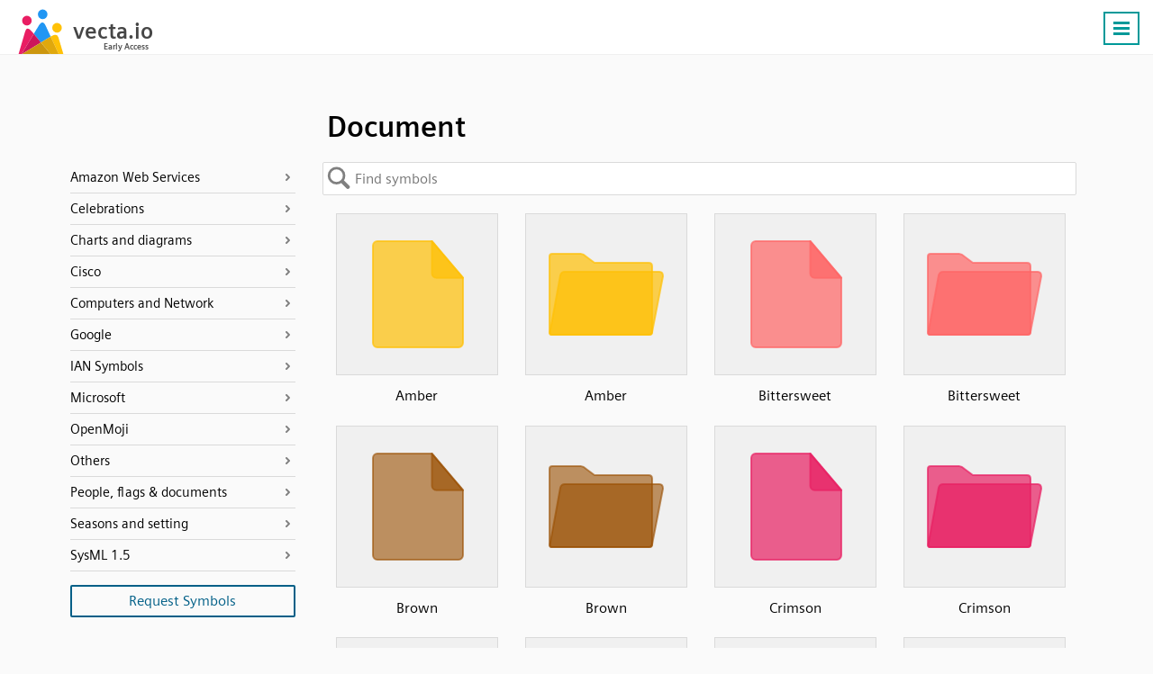

--- FILE ---
content_type: text/html; charset=UTF-8
request_url: https://vecta.io/symbols/tag/document
body_size: 16385
content:
 <!DOCTYPE html><html lang="en"><head> <base href="https://vecta.io/" /><meta charset="UTF-8">
<meta http-equiv="Content-Language" content="en" /> 
<meta name="viewport" content="width=device-width, initial-scale=1.0">
<link rel="apple-touch-icon" sizes="180x180" href="images/apple-touch-icon.png">
<link rel="icon" type="image/png" sizes="32x32" href="images/favicon-32x32.png">
<link rel="icon" type="image/png" sizes="194x194" href="images/favicon-194x194.png">
<link rel="icon" type="image/png" sizes="192x192" href="images/android-chrome-192x192.png">
<link rel="icon" type="image/png" sizes="16x16" href="images/favicon-16x16.png">
<link rel="manifest" href="json/manifest.json">
<link rel="shortcut icon" href="images/favicon.ico">
<meta name="msapplication-TileColor" content="#ffffff">
<meta name="msapplication-TileImage" content="images/mstile-144x144.png">
<meta name="msapplication-config" content="images/browserconfig.xml">
<meta name="theme-color" content="#ffffff">
<meta name="msvalidate.01" content="73D485C55ECA953ABFF3316B0EC1E5A8" />
<link rel="preload" href="/fonts/siemens-sans-prof-roman.woff2" as="font" crossorigin>
<link rel="preload" href="/fonts/siemens-sans-prof-bold.woff2" as="font" crossorigin>
<link rel="preload" href="/fonts/siemens-sans-prof-italic.woff2" as="font" crossorigin><link rel="stylesheet" href="/symbols/css/symbols.b7f1e978a9.css"><link rel="canonical" href="https://vecta.io/symbols/tag/document" /><meta name="Description" content="Document symbols for use in electrical, pneumatic and hydraulic schematic diagrams. Available in SVG, PNG, JPG formats" /> <!-- For Google -->
<meta property="og:title" content="Document | Vecta Symbols" />
<meta property="og:url" content="https://vecta.io"  />
<meta property="og:site_name" content="Vecta" />
<meta property="og:image" content="https://vecta.io/images/logo.af25575f8e.png" />

<meta property="fb:app_id" content="168250923710851" /> <!-- For FB App tracking -->
<meta property="og:description" content="Document symbols for use in electrical, pneumatic and hydraulic schematic diagrams. Available in SVG, PNG, JPG formats" /> <!-- For OG -->
<meta property="og:type" content="website" /><script src="js/cookie_monster.9cc7748690.js"></script><script src="js/cookies_banner.3f939aa187.js" async></script> <title>Document | Vecta Symbols</title></head><body> <nav id="header.id"><div class="Content.cls"><div class="Logo.cls">
                <a href="https://vecta.io">
                    <svg width="150" height="50">
                        <use xlink:href="#logo_text.sym"/>
                    </svg>
                </a>
            </div><ul id="nav_menu.id"><li><a href="https://vecta.io/" >Home</a></li><li><a href="https://vecta.io/benefits">Benefits</a></li><li><a href="https://vecta.io/ideas">#ideas</a></li><li><a href="/symbols" class="Active.cls">#symbols</a></li><li><a href="https://vecta.io/nano" target="_blank">#nano</a></li><li><a href="https://vecta.io/blog" target="_blank">Blog</a></li><li><a href="https://vecta.io/help"  target="_blank">Help</a></li><li><a href="https://vecta.io/videos">Videos</a></li><li><a href="https://vecta.io/api/">API</a></li><li><a href="https://vecta.io/app/login.php?mode=signin">Sign in</a></li><li><a class="Button.cls" href="https://vecta.io/app/login.php?mode=signup&src=header">Create a free account</a></li></ul><a id="menu_icon.id" class="Button.cls Right.cls" href="#"><svg width="24px" height="24px" viewBox="0 0 24 24"><line x1="3" y1="5.5" x2="21" y2="5.5" stroke-width="3px"/><line x1="3" y1="11.5" x2="21" y2="11.5" stroke-width="3px"/><line x1="3" y1="17.5" x2="21" y2="17.5" stroke-width="3px"/></svg><noscript><img loading="auto" src="/images/burger-menu.fbe818ad3c.svg" alt="Burger Menu" title="Burger Menu SVG"></noscript></a></div></nav> <div class="Content.cls"><div id="title.id"><h1>Document</h1>   </div>     <svg id="left_nav.id" fill="#fff" width="30" height="70">
        <defs>
            <filter id="opvo" x="-27.5%" y="-9.17%" width="160%" height="118.33%">
                <feGaussianBlur in="SourceAlpha" stdDeviation="2"/>
                <feOffset dx="1" result="LlIR"/><feFlood flood-color="#000" flood-opacity=".25"/>
                <feComposite in2="LlIR" operator="in" result="idO6"/>
                <feMerge>
                    <feMergeNode in="idO6"/>
                    <feMergeNode in="SourceGraphic"/>
                </feMerge>
            </filter>
        </defs>
        <path d="M0 0l15 9q5 3 5 7v28q0 4-5 7L0 60z" stroke="silver" filter="url(#opvo)" transform="translate(.5 5.5)"/>
        <path d="M13.5 26v20m-6-20v20" fill="none" stroke-width="3" stroke="gray" style="stroke: var(--muted-color)"/></svg>
    </svg> <div id="left_nav_menu.id"><div id="back_to_symbols.id"><span>Back to symbols</span></div> <ul><li data-value="Amazon Web Services"><a href="/symbols/category/amazon-web-services">Amazon Web Services</a></li><ul><a href="/symbols/5/aws-analytics"><li data-stencil="5">AWS Analytics</li></a><a href="/symbols/6/aws-application-services"><li data-stencil="6">AWS Application Services</li></a><a href="/symbols/7/aws-artificial-intelligence"><li data-stencil="7">AWS Artificial Intelligence</li></a><a href="/symbols/8/aws-business-productivity"><li data-stencil="8">AWS Business Productivity</li></a><a href="/symbols/9/aws-compute"><li data-stencil="9">AWS Compute</li></a><a href="/symbols/52/aws-contact-center"><li data-stencil="52">AWS Contact Center</li></a><a href="/symbols/53/aws-containers"><li data-stencil="53">AWS Containers</li></a><a href="/symbols/10/aws-database"><li data-stencil="10">AWS Database</li></a><a href="/symbols/11/aws-desktop-app-streaming"><li data-stencil="11">AWS Desktop App Streaming</li></a><a href="/symbols/12/aws-developer-tools"><li data-stencil="12">AWS Developer Tools</li></a><a href="/symbols/13/aws-game-development"><li data-stencil="13">AWS Game Development</li></a><a href="/symbols/14/aws-general"><li data-stencil="14">AWS General</li></a><a href="/symbols/15/aws-internet-of-things"><li data-stencil="15">AWS Internet of Things</li></a><a href="/symbols/258/aws-machine-learning"><li data-stencil="258">AWS Machine Learning</li></a><a href="/symbols/16/aws-management-tools"><li data-stencil="16">AWS Management Tools</li></a><a href="/symbols/17/aws-messaging"><li data-stencil="17">AWS Messaging</li></a><a href="/symbols/18/aws-migration"><li data-stencil="18">AWS Migration</li></a><a href="/symbols/19/aws-mobile-services"><li data-stencil="19">AWS Mobile Services</li></a><a href="/symbols/20/aws-networking-content-delivery"><li data-stencil="20">AWS Networking & Content Delivery</li></a><a href="/symbols/21/aws-on-demand-workforce"><li data-stencil="21">AWS On Demand Workforce</li></a><a href="/symbols/22/aws-sdks"><li data-stencil="22">AWS SDKs</li></a><a href="/symbols/23/aws-security-identity-compliance"><li data-stencil="23">AWS Security Identity & Compliance</li></a><a href="/symbols/24/aws-storage"><li data-stencil="24">AWS Storage</li></a></ul><li data-value="Celebrations"><a href="/symbols/category/celebrations">Celebrations</a></li><ul><a href="/symbols/762/chinese-new-year"><li data-stencil="762">Chinese New Year</li></a><a href="/symbols/635/christmas"><li data-stencil="635">Christmas</li></a><a href="/symbols/941/eid-mubarak"><li data-stencil="941">Eid Mubarak</li></a></ul><li data-value="Charts and diagrams"><a href="/symbols/category/charts-and-diagrams">Charts and diagrams</a></li><ul><a href="/symbols/44/bar-chart"><li data-stencil="44">Bar Chart</li></a><a href="/symbols/70/donut-chart"><li data-stencil="70">Donut Chart</li></a><a href="/symbols/0/flow-chart"><li data-stencil="0">Flow Chart</li></a><a href="/symbols/45/organization-chart"><li data-stencil="45">Organization Chart</li></a><a href="/symbols/54/photo-organizational-chart"><li data-stencil="54">Photo Organizational Chart</li></a><a href="/symbols/40/uml-activity"><li data-stencil="40">UML Activity</li></a><a href="/symbols/41/uml-class"><li data-stencil="41">UML Class</li></a><a href="/symbols/42/uml-entity-relationship"><li data-stencil="42">UML Entity relationship</li></a><a href="/symbols/46/uml-gateway"><li data-stencil="46">UML Gateway</li></a><a href="/symbols/39/uml-use-case"><li data-stencil="39">UML Use Case</li></a><a href="/symbols/43/venn-diagrams"><li data-stencil="43">Venn Diagrams</li></a><a href="/symbols/106/wireframe-android"><li data-stencil="106">Wireframe Android</li></a><a href="/symbols/105/wireframe-browser"><li data-stencil="105">Wireframe Browser</li></a><a href="/symbols/107/wireframe-iphone"><li data-stencil="107">Wireframe iPhone</li></a></ul><li data-value="Cisco"><a href="/symbols/category/cisco">Cisco</a></li><ul><a href="/symbols/60/cisco-application-control-engine"><li data-stencil="60">Cisco Application Control Engine</li></a><a href="/symbols/334/cisco-connected-grid-switch"><li data-stencil="334">Cisco Connected Grid Switch</li></a><a href="/symbols/335/cisco-me-4600-series"><li data-stencil="335">Cisco ME 4600 Series</li></a><a href="/symbols/240/cisco-network-topology-icons-3015"><li data-stencil="240">Cisco Network Topology Icons 3015</li></a><a href="/symbols/241/cisco-network-topology-icons-black-and-white"><li data-stencil="241">Cisco Network Topology Icons Black And White</li></a><a href="/symbols/255/cisco-optical-networking-ncs-4200"><li data-stencil="255">Cisco Optical Networking NCS 4200</li></a><a href="/symbols/63/cisco-safe-architectural"><li data-stencil="63">Cisco SAFE Architectural</li></a><a href="/symbols/254/cisco-sce-2020"><li data-stencil="254">Cisco SCE 2020</li></a><a href="/symbols/62/cisco-security-stealthwatch"><li data-stencil="62">Cisco Security Stealthwatch</li></a><a href="/symbols/256/cisco-security-web-and-email"><li data-stencil="256">Cisco Security Web And Email</li></a><a href="/symbols/333/cisco-small-business-200-500-series-switches"><li data-stencil="333">Cisco Small Business 200-500 Series Switches</li></a><a href="/symbols/264/cisco-switches-cisco-nexus-5020"><li data-stencil="264">Cisco Switches - Cisco Nexus 5020</li></a><a href="/symbols/263/cisco-switches-cisco-nexus-9000"><li data-stencil="263">Cisco Switches - Cisco Nexus 9000</li></a><a href="/symbols/332/cisco-switches-me-series"><li data-stencil="332">Cisco Switches ME Series</li></a><a href="/symbols/61/cisco-uc500-series"><li data-stencil="61">Cisco UC500 Series</li></a><a href="/symbols/259/cisco-unified-computing-system-and-hyperflex-systems-hci-part-1"><li data-stencil="259">Cisco Unified Computing System And HyperFlex Systems (HCI) Part 1</li></a><a href="/symbols/260/cisco-unified-computing-system-and-hyperflex-systems-hci-part-2"><li data-stencil="260">Cisco Unified Computing System And HyperFlex Systems (HCI) Part 2</li></a><a href="/symbols/244/cisco-unified-ip-phone-7800-and-8800-series"><li data-stencil="244">Cisco Unified IP Phone 7800 And 8800 Series</li></a><a href="/symbols/243/cisco-vg-series-gateways"><li data-stencil="243">Cisco VG Series Gateways</li></a><a href="/symbols/245/cisco-wireless"><li data-stencil="245">Cisco Wireless</li></a><a href="/symbols/242/cisco-wireless-iw-3700"><li data-stencil="242">Cisco Wireless IW 3700</li></a></ul><li data-value="Computers and Network"><a href="/symbols/category/computers-and-network">Computers and Network</a></li><ul><a href="/symbols/37/basic-network"><li data-stencil="37">Basic Network</li></a><a href="/symbols/238/computer-brands"><li data-stencil="238">Computer Brands</li></a><a href="/symbols/38/computers-and-monitors"><li data-stencil="38">Computers and Monitors</li></a><a href="/symbols/261/databases"><li data-stencil="261">Databases</li></a><a href="/symbols/36/network-infrastructure"><li data-stencil="36">Network Infrastructure</li></a><a href="/symbols/25/web-technologies"><li data-stencil="25">Web Technologies</li></a></ul><li data-value="Google"><a href="/symbols/category/google">Google</a></li><ul><a href="/symbols/59/fonts-for-display"><li data-stencil="59">Fonts for display</li></a><a href="/symbols/58/fonts-for-handwriting"><li data-stencil="58">Fonts for handwriting</li></a><a href="/symbols/3/google"><li data-stencil="3">Google</li></a><a href="/symbols/4/google-cloud-platform"><li data-stencil="4">Google Cloud Platform</li></a><a href="/symbols/50/material-design-palettes"><li data-stencil="50">Material design palettes</li></a><a href="/symbols/57/monospace-fonts"><li data-stencil="57">Monospace fonts</li></a><a href="/symbols/56/san-serif-fonts"><li data-stencil="56">San Serif fonts</li></a><a href="/symbols/55/serif-fonts"><li data-stencil="55">Serif fonts</li></a></ul><li data-value="IAN Symbols"><a href="/symbols/category/ian-symbols">IAN Symbols</a></li><ul><a href="/symbols/276/ecosystems-coastal-marine"><li data-stencil="276">Ecosystems - Coastal, Marine</li></a><a href="/symbols/277/ecosystems-desert"><li data-stencil="277">Ecosystems - Desert</li></a><a href="/symbols/278/ecosystems-elements"><li data-stencil="278">Ecosystems - Elements</li></a><a href="/symbols/279/ecosystems-freshwater"><li data-stencil="279">Ecosystems - Freshwater</li></a><a href="/symbols/280/ecosystems-grassland"><li data-stencil="280">Ecosystems - Grassland</li></a><a href="/symbols/281/ecosystems-maps"><li data-stencil="281">Ecosystems - Maps</li></a><a href="/symbols/282/ecosystems-meteorology-climate"><li data-stencil="282">Ecosystems - Meteorology, Climate</li></a><a href="/symbols/283/ecosystems-mountains-tundra"><li data-stencil="283">Ecosystems - Mountains, Tundra</li></a><a href="/symbols/331/ecosystems-other"><li data-stencil="331">Ecosystems - Other</li></a><a href="/symbols/285/fauna-amphibians"><li data-stencil="285">Fauna - Amphibians</li></a><a href="/symbols/286/fauna-birds"><li data-stencil="286">Fauna - Birds</li></a><a href="/symbols/287/fauna-cnidaria"><li data-stencil="287">Fauna - Cnidaria</li></a><a href="/symbols/288/fauna-crustaceans"><li data-stencil="288">Fauna - Crustaceans</li></a><a href="/symbols/289/fauna-echinoderms"><li data-stencil="289">Fauna - Echinoderms</li></a><a href="/symbols/290/fauna-fish"><li data-stencil="290">Fauna - Fish</li></a><a href="/symbols/291/fauna-insects-arachnids"><li data-stencil="291">Fauna - Insects, Arachnids</li></a><a href="/symbols/292/fauna-mammals"><li data-stencil="292">Fauna - Mammals</li></a><a href="/symbols/293/fauna-molluscs"><li data-stencil="293">Fauna - Molluscs</li></a><a href="/symbols/294/fauna-other"><li data-stencil="294">Fauna - Other</li></a><a href="/symbols/295/fauna-protozoans"><li data-stencil="295">Fauna - Protozoans</li></a><a href="/symbols/296/fauna-reptiles"><li data-stencil="296">Fauna - Reptiles</li></a><a href="/symbols/297/fauna-worms"><li data-stencil="297">Fauna - Worms</li></a><a href="/symbols/298/flora-fungi-lichen-moss"><li data-stencil="298">Flora - Fungi, Lichen, Moss</li></a><a href="/symbols/299/flora-grasses-herbaceous-plants"><li data-stencil="299">Flora - Grasses, Herbaceous Plants</li></a><a href="/symbols/300/flora-macroalgae"><li data-stencil="300">Flora - Macroalgae</li></a><a href="/symbols/301/flora-mangroves"><li data-stencil="301">Flora - Mangroves</li></a><a href="/symbols/302/flora-marsh-wetlands"><li data-stencil="302">Flora - Marsh, Wetlands</li></a><a href="/symbols/303/flora-microalgae"><li data-stencil="303">Flora - Microalgae</li></a><a href="/symbols/304/flora-seagrass-sav"><li data-stencil="304">Flora - Seagrass, SAV</li></a><a href="/symbols/305/flora-trees-shrubs-vines"><li data-stencil="305">Flora - Trees, Shrubs, Vines</li></a><a href="/symbols/306/human-agriculture"><li data-stencil="306">Human - Agriculture</li></a><a href="/symbols/307/human-aquaculture"><li data-stencil="307">Human - Aquaculture</li></a><a href="/symbols/308/human-climate-change"><li data-stencil="308">Human - Climate Change</li></a><a href="/symbols/309/human-culture-archaeology"><li data-stencil="309">Human - Culture, Archaeology</li></a><a href="/symbols/310/human-development-infrastructure"><li data-stencil="310">Human - Development, Infrastructure</li></a><a href="/symbols/311/human-education"><li data-stencil="311">Human - Education</li></a><a href="/symbols/312/human-environmental-degradation"><li data-stencil="312">Human - Environmental Degradation</li></a><a href="/symbols/313/human-fishing"><li data-stencil="313">Human - Fishing</li></a><a href="/symbols/314/human-forestry"><li data-stencil="314">Human - Forestry</li></a><a href="/symbols/315/human-management-restoration"><li data-stencil="315">Human - Management, Restoration</li></a><a href="/symbols/316/human-manufacturing-refining"><li data-stencil="316">Human - Manufacturing, Refining</li></a><a href="/symbols/317/human-mapping-navigation"><li data-stencil="317">Human - Mapping, Navigation</li></a><a href="/symbols/318/human-mining"><li data-stencil="318">Human - Mining</li></a><a href="/symbols/319/human-other"><li data-stencil="319">Human - Other</li></a><a href="/symbols/320/human-recreation"><li data-stencil="320">Human - Recreation</li></a><a href="/symbols/321/human-science-research"><li data-stencil="321">Human - Science, Research</li></a><a href="/symbols/322/human-services"><li data-stencil="322">Human - Services</li></a><a href="/symbols/323/human-transport"><li data-stencil="323">Human - Transport</li></a><a href="/symbols/324/processes-biological"><li data-stencil="324">Processes - Biological</li></a><a href="/symbols/325/processes-chemical"><li data-stencil="325">Processes - Chemical</li></a><a href="/symbols/326/processes-inputs-flows"><li data-stencil="326">Processes - Inputs, flows</li></a><a href="/symbols/327/processes-modifiers"><li data-stencil="327">Processes - Modifiers</li></a><a href="/symbols/328/processes-physical"><li data-stencil="328">Processes - Physical</li></a><a href="/symbols/329/prokaryotes-and-viruses-bacteria-cyanobacteria-archaea"><li data-stencil="329">Prokaryotes and Viruses - Bacteria, cyanobacteria, archaea</li></a><a href="/symbols/330/prokaryotes-and-viruses-viruses"><li data-stencil="330">Prokaryotes and Viruses - Viruses</li></a></ul><li data-value="Microsoft"><a href="/symbols/category/microsoft">Microsoft</a></li><ul><a href="/symbols/28/microsoft-azure-color"><li data-stencil="28">Microsoft Azure Color</li></a><a href="/symbols/27/microsoft-azure-mono"><li data-stencil="27">Microsoft Azure Mono</li></a><a href="/symbols/31/microsoft-enterprise"><li data-stencil="31">Microsoft Enterprise</li></a><a href="/symbols/32/microsoft-intune"><li data-stencil="32">Microsoft Intune</li></a><a href="/symbols/33/microsoft-office-products"><li data-stencil="33">Microsoft Office Products</li></a><a href="/symbols/30/microsoft-systems-center"><li data-stencil="30">Microsoft Systems Center</li></a><a href="/symbols/29/microsoft-virtual-machines"><li data-stencil="29">Microsoft Virtual Machines</li></a></ul><li data-value="OpenMoji"><a href="/symbols/category/openmoji">OpenMoji</a></li><ul><a href="/symbols/108/activities-arts-crafts"><li data-stencil="108">Activities - Arts Crafts</li></a><a href="/symbols/109/activities-award-medal"><li data-stencil="109">Activities - Award Medal</li></a><a href="/symbols/110/activities-event"><li data-stencil="110">Activities - Event</li></a><a href="/symbols/111/activities-game"><li data-stencil="111">Activities - Game</li></a><a href="/symbols/112/activities-sport"><li data-stencil="112">Activities - Sport</li></a><a href="/symbols/113/animals-nature-animal-amphibian"><li data-stencil="113">Animals Nature - Animal Amphibian</li></a><a href="/symbols/114/animals-nature-animal-bird"><li data-stencil="114">Animals Nature - Animal Bird</li></a><a href="/symbols/115/animals-nature-animal-bug"><li data-stencil="115">Animals Nature - Animal Bug</li></a><a href="/symbols/116/animals-nature-animal-mammal"><li data-stencil="116">Animals Nature - Animal Mammal</li></a><a href="/symbols/117/animals-nature-animal-marine"><li data-stencil="117">Animals Nature - Animal Marine</li></a><a href="/symbols/118/animals-nature-animal-reptile"><li data-stencil="118">Animals Nature - Animal Reptile</li></a><a href="/symbols/119/animals-nature-plant-flower"><li data-stencil="119">Animals Nature - Plant Flower</li></a><a href="/symbols/120/animals-nature-plant-other"><li data-stencil="120">Animals Nature - Plant Other</li></a><a href="/symbols/121/component-hair-style"><li data-stencil="121">Component - Hair Style</li></a><a href="/symbols/122/component-skin-tone"><li data-stencil="122">Component - Skin Tone</li></a><a href="/symbols/123/extras-openmoji-animals-nature"><li data-stencil="123">Extras Openmoji - Animals Nature</li></a><a href="/symbols/124/extras-openmoji-brand"><li data-stencil="124">Extras Openmoji - Brand</li></a><a href="/symbols/125/extras-openmoji-emergency"><li data-stencil="125">Extras Openmoji - Emergency</li></a><a href="/symbols/126/extras-openmoji-food-drink"><li data-stencil="126">Extras Openmoji - Food Drink</li></a><a href="/symbols/127/extras-openmoji-interaction"><li data-stencil="127">Extras Openmoji - Interaction</li></a><a href="/symbols/128/extras-openmoji-objects"><li data-stencil="128">Extras Openmoji - Objects</li></a><a href="/symbols/129/extras-openmoji-people"><li data-stencil="129">Extras Openmoji - People</li></a><a href="/symbols/130/extras-openmoji-technology"><li data-stencil="130">Extras Openmoji - Technology</li></a><a href="/symbols/131/extras-openmoji-travel-places"><li data-stencil="131">Extras Openmoji - Travel Places</li></a><a href="/symbols/132/extras-openmoji-ui-element"><li data-stencil="132">Extras Openmoji - Ui Element</li></a><a href="/symbols/133/extras-unicode-symbol-other"><li data-stencil="133">Extras Unicode - Symbol Other</li></a><a href="/symbols/134/flags-country-flag"><li data-stencil="134">Flags - Country Flag</li></a><a href="/symbols/135/flags-flag"><li data-stencil="135">Flags - Flag</li></a><a href="/symbols/136/flags-subdivision-flag"><li data-stencil="136">Flags - Subdivision Flag</li></a><a href="/symbols/137/food-drink-dishware"><li data-stencil="137">Food Drink - Dishware</li></a><a href="/symbols/138/food-drink-drink"><li data-stencil="138">Food Drink - Drink</li></a><a href="/symbols/139/food-drink-food-asian"><li data-stencil="139">Food Drink - Food Asian</li></a><a href="/symbols/140/food-drink-food-fruit"><li data-stencil="140">Food Drink - Food Fruit</li></a><a href="/symbols/141/food-drink-food-marine"><li data-stencil="141">Food Drink - Food Marine</li></a><a href="/symbols/142/food-drink-food-prepared"><li data-stencil="142">Food Drink - Food Prepared</li></a><a href="/symbols/143/food-drink-food-sweet"><li data-stencil="143">Food Drink - Food Sweet</li></a><a href="/symbols/144/food-drink-food-vegetable"><li data-stencil="144">Food Drink - Food Vegetable</li></a><a href="/symbols/145/objects-book-paper"><li data-stencil="145">Objects - Book Paper</li></a><a href="/symbols/146/objects-clothing"><li data-stencil="146">Objects - Clothing</li></a><a href="/symbols/147/objects-computer"><li data-stencil="147">Objects - Computer</li></a><a href="/symbols/148/objects-household"><li data-stencil="148">Objects - Household</li></a><a href="/symbols/149/objects-light-video"><li data-stencil="149">Objects - Light Video</li></a><a href="/symbols/150/objects-lock"><li data-stencil="150">Objects - Lock</li></a><a href="/symbols/151/objects-mail"><li data-stencil="151">Objects - Mail</li></a><a href="/symbols/152/objects-medical"><li data-stencil="152">Objects - Medical</li></a><a href="/symbols/153/objects-money"><li data-stencil="153">Objects - Money</li></a><a href="/symbols/154/objects-music"><li data-stencil="154">Objects - Music</li></a><a href="/symbols/155/objects-musical-instrument"><li data-stencil="155">Objects - Musical Instrument</li></a><a href="/symbols/156/objects-office"><li data-stencil="156">Objects - Office</li></a><a href="/symbols/157/objects-other-object"><li data-stencil="157">Objects - Other Object</li></a><a href="/symbols/158/objects-phone"><li data-stencil="158">Objects - Phone</li></a><a href="/symbols/159/objects-science"><li data-stencil="159">Objects - Science</li></a><a href="/symbols/160/objects-sound"><li data-stencil="160">Objects - Sound</li></a><a href="/symbols/161/objects-tool"><li data-stencil="161">Objects - Tool</li></a><a href="/symbols/162/objects-writing"><li data-stencil="162">Objects - Writing</li></a><a href="/symbols/163/people-body-body-parts"><li data-stencil="163">People Body - Body Parts</li></a><a href="/symbols/164/people-body-family"><li data-stencil="164">People Body - Family</li></a><a href="/symbols/165/people-body-hand-fingers-closed"><li data-stencil="165">People Body - Hand Fingers Closed</li></a><a href="/symbols/166/people-body-hand-fingers-open"><li data-stencil="166">People Body - Hand Fingers Open</li></a><a href="/symbols/167/people-body-hand-fingers-partial"><li data-stencil="167">People Body - Hand Fingers Partial</li></a><a href="/symbols/168/people-body-hand-prop"><li data-stencil="168">People Body - Hand Prop</li></a><a href="/symbols/169/people-body-hand-single-finger"><li data-stencil="169">People Body - Hand Single Finger</li></a><a href="/symbols/170/people-body-hands"><li data-stencil="170">People Body - Hands</li></a><a href="/symbols/171/people-body-person"><li data-stencil="171">People Body - Person</li></a><a href="/symbols/172/people-body-person-activity"><li data-stencil="172">People Body - Person Activity</li></a><a href="/symbols/173/people-body-person-fantasy"><li data-stencil="173">People Body - Person Fantasy</li></a><a href="/symbols/174/people-body-person-gesture"><li data-stencil="174">People Body - Person Gesture</li></a><a href="/symbols/175/people-body-person-resting"><li data-stencil="175">People Body - Person Resting</li></a><a href="/symbols/176/people-body-person-role"><li data-stencil="176">People Body - Person Role</li></a><a href="/symbols/177/people-body-person-sport"><li data-stencil="177">People Body - Person Sport</li></a><a href="/symbols/178/people-body-person-symbol"><li data-stencil="178">People Body - Person Symbol</li></a><a href="/symbols/179/smileys-emotion-cat-face"><li data-stencil="179">Smileys Emotion - Cat Face</li></a><a href="/symbols/180/smileys-emotion-emotion"><li data-stencil="180">Smileys Emotion - Emotion</li></a><a href="/symbols/181/smileys-emotion-face-affection"><li data-stencil="181">Smileys Emotion - Face Affection</li></a><a href="/symbols/182/smileys-emotion-face-concerned"><li data-stencil="182">Smileys Emotion - Face Concerned</li></a><a href="/symbols/183/smileys-emotion-face-costume"><li data-stencil="183">Smileys Emotion - Face Costume</li></a><a href="/symbols/184/smileys-emotion-face-glasses"><li data-stencil="184">Smileys Emotion - Face Glasses</li></a><a href="/symbols/185/smileys-emotion-face-hand"><li data-stencil="185">Smileys Emotion - Face Hand</li></a><a href="/symbols/186/smileys-emotion-face-hat"><li data-stencil="186">Smileys Emotion - Face Hat</li></a><a href="/symbols/187/smileys-emotion-face-negative"><li data-stencil="187">Smileys Emotion - Face Negative</li></a><a href="/symbols/188/smileys-emotion-face-neutral-skeptical"><li data-stencil="188">Smileys Emotion - Face Neutral Skeptical</li></a><a href="/symbols/189/smileys-emotion-face-sleepy"><li data-stencil="189">Smileys Emotion - Face Sleepy</li></a><a href="/symbols/190/smileys-emotion-face-smiling"><li data-stencil="190">Smileys Emotion - Face Smiling</li></a><a href="/symbols/191/smileys-emotion-face-tongue"><li data-stencil="191">Smileys Emotion - Face Tongue</li></a><a href="/symbols/192/smileys-emotion-face-unwell"><li data-stencil="192">Smileys Emotion - Face Unwell</li></a><a href="/symbols/193/smileys-emotion-monkey-face"><li data-stencil="193">Smileys Emotion - Monkey Face</li></a><a href="/symbols/194/symbols-alphanum"><li data-stencil="194">Symbols - Alphanum</li></a><a href="/symbols/195/symbols-arrow"><li data-stencil="195">Symbols - Arrow</li></a><a href="/symbols/196/symbols-av-symbol"><li data-stencil="196">Symbols - Av Symbol</li></a><a href="/symbols/197/symbols-gender"><li data-stencil="197">Symbols - Gender</li></a><a href="/symbols/198/symbols-geometric"><li data-stencil="198">Symbols - Geometric</li></a><a href="/symbols/199/symbols-keycap"><li data-stencil="199">Symbols - Keycap</li></a><a href="/symbols/200/symbols-other-symbol"><li data-stencil="200">Symbols - Other Symbol</li></a><a href="/symbols/201/symbols-religion"><li data-stencil="201">Symbols - Religion</li></a><a href="/symbols/202/symbols-transport-sign"><li data-stencil="202">Symbols - Transport Sign</li></a><a href="/symbols/203/symbols-warning"><li data-stencil="203">Symbols - Warning</li></a><a href="/symbols/204/symbols-zodiac"><li data-stencil="204">Symbols - Zodiac</li></a><a href="/symbols/205/travel-places-hotel"><li data-stencil="205">Travel Places - Hotel</li></a><a href="/symbols/206/travel-places-place-building"><li data-stencil="206">Travel Places - Place Building</li></a><a href="/symbols/207/travel-places-place-geographic"><li data-stencil="207">Travel Places - Place Geographic</li></a><a href="/symbols/208/travel-places-place-map"><li data-stencil="208">Travel Places - Place Map</li></a><a href="/symbols/209/travel-places-place-other"><li data-stencil="209">Travel Places - Place Other</li></a><a href="/symbols/210/travel-places-place-religious"><li data-stencil="210">Travel Places - Place Religious</li></a><a href="/symbols/211/travel-places-sky-weather"><li data-stencil="211">Travel Places - Sky Weather</li></a><a href="/symbols/212/travel-places-time"><li data-stencil="212">Travel Places - Time</li></a><a href="/symbols/213/travel-places-transport-air"><li data-stencil="213">Travel Places - Transport Air</li></a><a href="/symbols/214/travel-places-transport-ground"><li data-stencil="214">Travel Places - Transport Ground</li></a><a href="/symbols/215/travel-places-transport-water"><li data-stencil="215">Travel Places - Transport Water</li></a></ul><li data-value="Others"><a href="/symbols/category/others">Others</a></li><ul><a href="/symbols/248/coronavirus"><li data-stencil="248">Coronavirus</li></a><a href="/symbols/67/floor-plans"><li data-stencil="67">Floor Plans</li></a><a href="/symbols/71/gauge-and-meters"><li data-stencil="71">Gauge and Meters</li></a><a href="/symbols/991/hipster-patches"><li data-stencil="991">Hipster patches</li></a><a href="/symbols/49/measurement-tools"><li data-stencil="49">Measurement tools</li></a><a href="/symbols/257/oil-rigs"><li data-stencil="257">Oil Rigs</li></a><a href="/symbols/65/social-media"><li data-stencil="65">Social Media</li></a><a href="/symbols/64/social-media-shadow"><li data-stencil="64">Social Media (Shadow)</li></a><a href="/symbols/48/tables"><li data-stencil="48">Tables</li></a><a href="/symbols/51/title-blocks"><li data-stencil="51">Title blocks</li></a></ul><li data-value="People, flags & documents"><a href="/symbols/category/people-flags-documents">People, flags & documents</a></li><ul><a href="/symbols/68/avatars"><li data-stencil="68">Avatars</li></a><a href="/symbols/26/colorful-documents-and-folders"><li data-stencil="26">Colorful Documents and Folders</li></a><a href="/symbols/1/colorful-notes"><li data-stencil="1">Colorful notes</li></a><a href="/symbols/69/comments"><li data-stencil="69">Comments</li></a><a href="/symbols/35/containers"><li data-stencil="35">Containers</li></a><a href="/symbols/239/file-formats"><li data-stencil="239">File formats</li></a><a href="/symbols/66/flags-of-the-world"><li data-stencil="66">Flags of the world</li></a><a href="/symbols/34/people"><li data-stencil="34">People</li></a></ul><li data-value="Seasons and setting"><a href="/symbols/category/seasons-and-setting">Seasons and setting</a></li><ul><a href="/symbols/990/summer"><li data-stencil="990">Summer</li></a></ul><li data-value="SysML 1.5"><a href="/symbols/category/sysml-15">SysML 1.5</a></li><ul><a href="/symbols/250/activity-diagram-sysml-15"><li data-stencil="250">Activity Diagram (SysML 1.5)</li></a><a href="/symbols/251/package-diagram-sysml-15"><li data-stencil="251">Package Diagram (SysML 1.5)</li></a><a href="/symbols/249/sequence-diagram-sysml-15"><li data-stencil="249">Sequence Diagram (SysML 1.5)</li></a><a href="/symbols/252/state-machine-diagram-sysml-15"><li data-stencil="252">State Machine Diagram (SysML 1.5)</li></a><a href="/symbols/253/use-case-diagram-sysml-15"><li data-stencil="253">Use Case Diagram (SysML 1.5)</li></a></ul></ul> <button class="Request.cls">Request Symbols</button></div><div id="symbols.id"><input id="sym_search.id" type="text" placeholder="Find symbols"><h3 id="search_title.id"></h3><div class="PreviewContainer.cls"> <div class="Symbol.cls">
    <a href="/symbols/26/colorful-documents-and-folders/7/amber" class="Preview.cls">
        <img loading="eager" width="128" height="128" src="https://symbols.getvecta.com/stencil_26/7_amber.a134701e0e.svg" alt="Amber colored document" title="Amber colored document">
    </a>
    <div class="Info.cls">
        <a href="/symbols/26/colorful-documents-and-folders/7/amber"><h2>Amber</h2></a>
        <p>Amber colored document</p>
        
        <div class="Label.cls"><label>Stencil:</label><a href="/symbols/26/colorful-documents-and-folders">Colorful Documents and Folders</a></div>
        <div class="Label.cls"><label>Tags:</label><div><a href="/symbols/tag/notes">notes</a>, <a href="/symbols/tag/document">document</a>, <a href="/symbols/tag/color">color</a>, <a href="/symbols/tag/amber">amber</a></div></div>
        <div class="Label.cls"><label>Made with love:</label><a class="MadeWith.cls" href="https://vecta.io">Vecta</a></div>
        <div class="Button.cls">
            <div>
                <a href="https://vecta.io/app/link?stencil=stencil_26&symbol=qxfFpPiMcI8OMZscguigbl&name=Amber&utm_source=SymbolsPage" rel="nofollow" target="_blank" class="Edit.cls" title="Edit in Vecta">
                    <svg class="Edit.cls"><use xlink:href="#logo.sym"/></svg>Edit
                </a>
            </div>
            <div>
                <span class="DownloadIcon.cls"><svg><use xlink:href="#download.sym" /></svg></span><span>
                    <a href="https://symbols.getvecta.com/stencil_26/7_amber.a134701e0e.svg" title="Download as SVG">SVG</a>
                </span><span>
                    <a href="https://symbols.getvecta.com/stencil_26/7_amber.a134701e0e.png" title="Download as PNG">PNG</a>
                </span><span>
                    <a href="https://symbols.getvecta.com/stencil_26/7_amber.a134701e0e.jpg" title="Download as JPG">JPG</a>
                </span>
            </div>
        </div>
    </div>
    <a href="/symbols/26/colorful-documents-and-folders/7/amber"><h2>Amber</h2></a>
</div><div class="Symbol.cls">
    <a href="/symbols/26/colorful-documents-and-folders/19/amber" class="Preview.cls">
        <img loading="eager" width="128" height="128" src="https://symbols.getvecta.com/stencil_26/19_amber.a977b4e71f.svg" alt="Amber colored file" title="Amber colored file">
    </a>
    <div class="Info.cls">
        <a href="/symbols/26/colorful-documents-and-folders/19/amber"><h2>Amber</h2></a>
        <p>Amber colored file</p>
        
        <div class="Label.cls"><label>Stencil:</label><a href="/symbols/26/colorful-documents-and-folders">Colorful Documents and Folders</a></div>
        <div class="Label.cls"><label>Tags:</label><div><a href="/symbols/tag/notes">notes</a>, <a href="/symbols/tag/document">document</a>, <a href="/symbols/tag/color">color</a>, <a href="/symbols/tag/amber">amber</a>, <a href="/symbols/tag/file">file</a></div></div>
        <div class="Label.cls"><label>Made with love:</label><a class="MadeWith.cls" href="https://vecta.io">Vecta</a></div>
        <div class="Button.cls">
            <div>
                <a href="https://vecta.io/app/link?stencil=stencil_26&symbol=z2W0fVW3tS67YLXVlS9lHL&name=Amber&utm_source=SymbolsPage" rel="nofollow" target="_blank" class="Edit.cls" title="Edit in Vecta">
                    <svg class="Edit.cls"><use xlink:href="#logo.sym"/></svg>Edit
                </a>
            </div>
            <div>
                <span class="DownloadIcon.cls"><svg><use xlink:href="#download.sym" /></svg></span><span>
                    <a href="https://symbols.getvecta.com/stencil_26/19_amber.a977b4e71f.svg" title="Download as SVG">SVG</a>
                </span><span>
                    <a href="https://symbols.getvecta.com/stencil_26/19_amber.a977b4e71f.png" title="Download as PNG">PNG</a>
                </span><span>
                    <a href="https://symbols.getvecta.com/stencil_26/19_amber.a977b4e71f.jpg" title="Download as JPG">JPG</a>
                </span>
            </div>
        </div>
    </div>
    <a href="/symbols/26/colorful-documents-and-folders/19/amber"><h2>Amber</h2></a>
</div><div class="Symbol.cls">
    <a href="/symbols/26/colorful-documents-and-folders/10/bittersweet" class="Preview.cls">
        <img loading="lazy" width="128" height="128" src="/images/symbol-preview.e8db9b9ee7.svg" data-src="https://symbols.getvecta.com/stencil_26/10_bittersweet.680633485f.svg" alt="Bittersweet colored document" title="Bittersweet colored document">
    </a>
    <div class="Info.cls">
        <a href="/symbols/26/colorful-documents-and-folders/10/bittersweet"><h2>Bittersweet</h2></a>
        <p>Bittersweet colored document</p>
        
        <div class="Label.cls"><label>Stencil:</label><a href="/symbols/26/colorful-documents-and-folders">Colorful Documents and Folders</a></div>
        <div class="Label.cls"><label>Tags:</label><div><a href="/symbols/tag/notes">notes</a>, <a href="/symbols/tag/document">document</a>, <a href="/symbols/tag/color">color</a>, <a href="/symbols/tag/bittersweet">bittersweet</a></div></div>
        <div class="Label.cls"><label>Made with love:</label><a class="MadeWith.cls" href="https://vecta.io">Vecta</a></div>
        <div class="Button.cls">
            <div>
                <a href="https://vecta.io/app/link?stencil=stencil_26&symbol=uMLjqbFCEhlH7l7RPAJ3ER&name=Bittersweet&utm_source=SymbolsPage" rel="nofollow" target="_blank" class="Edit.cls" title="Edit in Vecta">
                    <svg class="Edit.cls"><use xlink:href="#logo.sym"/></svg>Edit
                </a>
            </div>
            <div>
                <span class="DownloadIcon.cls"><svg><use xlink:href="#download.sym" /></svg></span><span>
                    <a href="https://symbols.getvecta.com/stencil_26/10_bittersweet.680633485f.svg" title="Download as SVG">SVG</a>
                </span><span>
                    <a href="https://symbols.getvecta.com/stencil_26/10_bittersweet.680633485f.png" title="Download as PNG">PNG</a>
                </span><span>
                    <a href="https://symbols.getvecta.com/stencil_26/10_bittersweet.680633485f.jpg" title="Download as JPG">JPG</a>
                </span>
            </div>
        </div>
    </div>
    <a href="/symbols/26/colorful-documents-and-folders/10/bittersweet"><h2>Bittersweet</h2></a>
</div><div class="Symbol.cls">
    <a href="/symbols/26/colorful-documents-and-folders/22/bittersweet" class="Preview.cls">
        <img loading="lazy" width="128" height="128" src="/images/symbol-preview.e8db9b9ee7.svg" data-src="https://symbols.getvecta.com/stencil_26/22_bittersweet.b6cf178b59.svg" alt="Bittersweet colored file" title="Bittersweet colored file">
    </a>
    <div class="Info.cls">
        <a href="/symbols/26/colorful-documents-and-folders/22/bittersweet"><h2>Bittersweet</h2></a>
        <p>Bittersweet colored file</p>
        
        <div class="Label.cls"><label>Stencil:</label><a href="/symbols/26/colorful-documents-and-folders">Colorful Documents and Folders</a></div>
        <div class="Label.cls"><label>Tags:</label><div><a href="/symbols/tag/notes">notes</a>, <a href="/symbols/tag/document">document</a>, <a href="/symbols/tag/color">color</a>, <a href="/symbols/tag/bittersweet">bittersweet</a>, <a href="/symbols/tag/file">file</a></div></div>
        <div class="Label.cls"><label>Made with love:</label><a class="MadeWith.cls" href="https://vecta.io">Vecta</a></div>
        <div class="Button.cls">
            <div>
                <a href="https://vecta.io/app/link?stencil=stencil_26&symbol=aJAj6M1u4HUL46CdRFFNNG&name=Bittersweet&utm_source=SymbolsPage" rel="nofollow" target="_blank" class="Edit.cls" title="Edit in Vecta">
                    <svg class="Edit.cls"><use xlink:href="#logo.sym"/></svg>Edit
                </a>
            </div>
            <div>
                <span class="DownloadIcon.cls"><svg><use xlink:href="#download.sym" /></svg></span><span>
                    <a href="https://symbols.getvecta.com/stencil_26/22_bittersweet.b6cf178b59.svg" title="Download as SVG">SVG</a>
                </span><span>
                    <a href="https://symbols.getvecta.com/stencil_26/22_bittersweet.b6cf178b59.png" title="Download as PNG">PNG</a>
                </span><span>
                    <a href="https://symbols.getvecta.com/stencil_26/22_bittersweet.b6cf178b59.jpg" title="Download as JPG">JPG</a>
                </span>
            </div>
        </div>
    </div>
    <a href="/symbols/26/colorful-documents-and-folders/22/bittersweet"><h2>Bittersweet</h2></a>
</div><div class="Symbol.cls">
    <a href="/symbols/26/colorful-documents-and-folders/9/brown" class="Preview.cls">
        <img loading="lazy" width="128" height="128" src="/images/symbol-preview.e8db9b9ee7.svg" data-src="https://symbols.getvecta.com/stencil_26/9_brown.54633a1826.svg" alt="Brown colored document" title="Brown colored document">
    </a>
    <div class="Info.cls">
        <a href="/symbols/26/colorful-documents-and-folders/9/brown"><h2>Brown</h2></a>
        <p>Brown colored document</p>
        
        <div class="Label.cls"><label>Stencil:</label><a href="/symbols/26/colorful-documents-and-folders">Colorful Documents and Folders</a></div>
        <div class="Label.cls"><label>Tags:</label><div><a href="/symbols/tag/notes">notes</a>, <a href="/symbols/tag/document">document</a>, <a href="/symbols/tag/color">color</a>, <a href="/symbols/tag/brown">brown</a></div></div>
        <div class="Label.cls"><label>Made with love:</label><a class="MadeWith.cls" href="https://vecta.io">Vecta</a></div>
        <div class="Button.cls">
            <div>
                <a href="https://vecta.io/app/link?stencil=stencil_26&symbol=WymXaq2sVIYx9MQ-T7hjye&name=Brown&utm_source=SymbolsPage" rel="nofollow" target="_blank" class="Edit.cls" title="Edit in Vecta">
                    <svg class="Edit.cls"><use xlink:href="#logo.sym"/></svg>Edit
                </a>
            </div>
            <div>
                <span class="DownloadIcon.cls"><svg><use xlink:href="#download.sym" /></svg></span><span>
                    <a href="https://symbols.getvecta.com/stencil_26/9_brown.54633a1826.svg" title="Download as SVG">SVG</a>
                </span><span>
                    <a href="https://symbols.getvecta.com/stencil_26/9_brown.54633a1826.png" title="Download as PNG">PNG</a>
                </span><span>
                    <a href="https://symbols.getvecta.com/stencil_26/9_brown.54633a1826.jpg" title="Download as JPG">JPG</a>
                </span>
            </div>
        </div>
    </div>
    <a href="/symbols/26/colorful-documents-and-folders/9/brown"><h2>Brown</h2></a>
</div><div class="Symbol.cls">
    <a href="/symbols/26/colorful-documents-and-folders/21/brown" class="Preview.cls">
        <img loading="lazy" width="128" height="128" src="/images/symbol-preview.e8db9b9ee7.svg" data-src="https://symbols.getvecta.com/stencil_26/21_brown.e02d1218f0.svg" alt="Brown colored file" title="Brown colored file">
    </a>
    <div class="Info.cls">
        <a href="/symbols/26/colorful-documents-and-folders/21/brown"><h2>Brown</h2></a>
        <p>Brown colored file</p>
        
        <div class="Label.cls"><label>Stencil:</label><a href="/symbols/26/colorful-documents-and-folders">Colorful Documents and Folders</a></div>
        <div class="Label.cls"><label>Tags:</label><div><a href="/symbols/tag/notes">notes</a>, <a href="/symbols/tag/document">document</a>, <a href="/symbols/tag/color">color</a>, <a href="/symbols/tag/brown">brown</a>, <a href="/symbols/tag/file">file</a></div></div>
        <div class="Label.cls"><label>Made with love:</label><a class="MadeWith.cls" href="https://vecta.io">Vecta</a></div>
        <div class="Button.cls">
            <div>
                <a href="https://vecta.io/app/link?stencil=stencil_26&symbol=sMsrvE55HXjoCODsdUN4uS&name=Brown&utm_source=SymbolsPage" rel="nofollow" target="_blank" class="Edit.cls" title="Edit in Vecta">
                    <svg class="Edit.cls"><use xlink:href="#logo.sym"/></svg>Edit
                </a>
            </div>
            <div>
                <span class="DownloadIcon.cls"><svg><use xlink:href="#download.sym" /></svg></span><span>
                    <a href="https://symbols.getvecta.com/stencil_26/21_brown.e02d1218f0.svg" title="Download as SVG">SVG</a>
                </span><span>
                    <a href="https://symbols.getvecta.com/stencil_26/21_brown.e02d1218f0.png" title="Download as PNG">PNG</a>
                </span><span>
                    <a href="https://symbols.getvecta.com/stencil_26/21_brown.e02d1218f0.jpg" title="Download as JPG">JPG</a>
                </span>
            </div>
        </div>
    </div>
    <a href="/symbols/26/colorful-documents-and-folders/21/brown"><h2>Brown</h2></a>
</div><div class="Symbol.cls">
    <a href="/symbols/26/colorful-documents-and-folders/0/crimson" class="Preview.cls">
        <img loading="lazy" width="128" height="128" src="/images/symbol-preview.e8db9b9ee7.svg" data-src="https://symbols.getvecta.com/stencil_26/0_crimson.55f72ff988.svg" alt="Crimson colored document" title="Crimson colored document">
    </a>
    <div class="Info.cls">
        <a href="/symbols/26/colorful-documents-and-folders/0/crimson"><h2>Crimson</h2></a>
        <p>Crimson colored document</p>
        
        <div class="Label.cls"><label>Stencil:</label><a href="/symbols/26/colorful-documents-and-folders">Colorful Documents and Folders</a></div>
        <div class="Label.cls"><label>Tags:</label><div><a href="/symbols/tag/notes">notes</a>, <a href="/symbols/tag/document">document</a>, <a href="/symbols/tag/color">color</a>, <a href="/symbols/tag/crimson">crimson</a></div></div>
        <div class="Label.cls"><label>Made with love:</label><a class="MadeWith.cls" href="https://vecta.io">Vecta</a></div>
        <div class="Button.cls">
            <div>
                <a href="https://vecta.io/app/link?stencil=stencil_26&symbol=thimGuDUeD1VGL5237ueY8&name=Crimson&utm_source=SymbolsPage" rel="nofollow" target="_blank" class="Edit.cls" title="Edit in Vecta">
                    <svg class="Edit.cls"><use xlink:href="#logo.sym"/></svg>Edit
                </a>
            </div>
            <div>
                <span class="DownloadIcon.cls"><svg><use xlink:href="#download.sym" /></svg></span><span>
                    <a href="https://symbols.getvecta.com/stencil_26/0_crimson.55f72ff988.svg" title="Download as SVG">SVG</a>
                </span><span>
                    <a href="https://symbols.getvecta.com/stencil_26/0_crimson.55f72ff988.png" title="Download as PNG">PNG</a>
                </span><span>
                    <a href="https://symbols.getvecta.com/stencil_26/0_crimson.55f72ff988.jpg" title="Download as JPG">JPG</a>
                </span>
            </div>
        </div>
    </div>
    <a href="/symbols/26/colorful-documents-and-folders/0/crimson"><h2>Crimson</h2></a>
</div><div class="Symbol.cls">
    <a href="/symbols/26/colorful-documents-and-folders/12/crimson" class="Preview.cls">
        <img loading="lazy" width="128" height="128" src="/images/symbol-preview.e8db9b9ee7.svg" data-src="https://symbols.getvecta.com/stencil_26/12_crimson.3cbfbbe48b.svg" alt="Crimson colored file" title="Crimson colored file">
    </a>
    <div class="Info.cls">
        <a href="/symbols/26/colorful-documents-and-folders/12/crimson"><h2>Crimson</h2></a>
        <p>Crimson colored file</p>
        
        <div class="Label.cls"><label>Stencil:</label><a href="/symbols/26/colorful-documents-and-folders">Colorful Documents and Folders</a></div>
        <div class="Label.cls"><label>Tags:</label><div><a href="/symbols/tag/notes">notes</a>, <a href="/symbols/tag/document">document</a>, <a href="/symbols/tag/color">color</a>, <a href="/symbols/tag/crimson">crimson</a>, <a href="/symbols/tag/file">file</a></div></div>
        <div class="Label.cls"><label>Made with love:</label><a class="MadeWith.cls" href="https://vecta.io">Vecta</a></div>
        <div class="Button.cls">
            <div>
                <a href="https://vecta.io/app/link?stencil=stencil_26&symbol=QBa1UqHsu3YIy7MxmvorKJ&name=Crimson&utm_source=SymbolsPage" rel="nofollow" target="_blank" class="Edit.cls" title="Edit in Vecta">
                    <svg class="Edit.cls"><use xlink:href="#logo.sym"/></svg>Edit
                </a>
            </div>
            <div>
                <span class="DownloadIcon.cls"><svg><use xlink:href="#download.sym" /></svg></span><span>
                    <a href="https://symbols.getvecta.com/stencil_26/12_crimson.3cbfbbe48b.svg" title="Download as SVG">SVG</a>
                </span><span>
                    <a href="https://symbols.getvecta.com/stencil_26/12_crimson.3cbfbbe48b.png" title="Download as PNG">PNG</a>
                </span><span>
                    <a href="https://symbols.getvecta.com/stencil_26/12_crimson.3cbfbbe48b.jpg" title="Download as JPG">JPG</a>
                </span>
            </div>
        </div>
    </div>
    <a href="/symbols/26/colorful-documents-and-folders/12/crimson"><h2>Crimson</h2></a>
</div><div class="Symbol.cls">
    <a href="/symbols/0/flow-chart/3/document" class="Preview.cls">
        <img loading="lazy" width="128" height="128" src="/images/symbol-preview.e8db9b9ee7.svg" data-src="https://symbols.getvecta.com/stencil_0/3_document.99a45540ee.svg" alt="Data readable by people, such as printable outcome" title="Data readable by people, such as printable outcome">
    </a>
    <div class="Info.cls">
        <a href="/symbols/0/flow-chart/3/document"><h2>Document</h2></a>
        <p>Data readable by people, such as printable outcome</p>
        
        <div class="Label.cls"><label>Stencil:</label><a href="/symbols/0/flow-chart">Flow Chart</a></div>
        <div class="Label.cls"><label>Tags:</label><div><a href="/symbols/tag/flow-chart">flow chart</a>, <a href="/symbols/tag/document">document</a></div></div>
        <div class="Label.cls"><label>Made with love:</label><a class="MadeWith.cls" href="https://vecta.io">Vecta</a></div>
        <div class="Button.cls">
            <div>
                <a href="https://vecta.io/app/link?stencil=stencil_0&symbol=ajDyJdrNuT_DY9Jh0boNN9&name=Document&utm_source=SymbolsPage" rel="nofollow" target="_blank" class="Edit.cls" title="Edit in Vecta">
                    <svg class="Edit.cls"><use xlink:href="#logo.sym"/></svg>Edit
                </a>
            </div>
            <div>
                <span class="DownloadIcon.cls"><svg><use xlink:href="#download.sym" /></svg></span><span>
                    <a href="https://symbols.getvecta.com/stencil_0/3_document.99a45540ee.svg" title="Download as SVG">SVG</a>
                </span><span>
                    <a href="https://symbols.getvecta.com/stencil_0/3_document.99a45540ee.png" title="Download as PNG">PNG</a>
                </span><span>
                    <a href="https://symbols.getvecta.com/stencil_0/3_document.99a45540ee.jpg" title="Download as JPG">JPG</a>
                </span>
            </div>
        </div>
    </div>
    <a href="/symbols/0/flow-chart/3/document"><h2>Document</h2></a>
</div><div class="Symbol.cls">
    <a href="/symbols/31/microsoft-enterprise/22/document" class="Preview.cls">
        <img loading="lazy" width="128" height="128" src="/images/symbol-preview.e8db9b9ee7.svg" data-src="https://symbols.getvecta.com/stencil_31/22_document.a275d45dcf.svg" alt="Document symbol" title="Document symbol">
    </a>
    <div class="Info.cls">
        <a href="/symbols/31/microsoft-enterprise/22/document"><h2>Document</h2></a>
        <p>Document symbol</p>
        
        <div class="Label.cls"><label>Stencil:</label><a href="/symbols/31/microsoft-enterprise">Microsoft Enterprise</a></div>
        <div class="Label.cls"><label>Tags:</label><div><a href="/symbols/tag/microsoft">microsoft</a>, <a href="/symbols/tag/enterprise">enterprise</a>, <a href="/symbols/tag/document">document</a></div></div>
        <div class="Label.cls"><label>Made with love:</label><a class="MadeWith.cls" href="https://vecta.io">Vecta</a></div>
        <div class="Button.cls">
            <div>
                <a href="https://vecta.io/app/link?stencil=stencil_31&symbol=DLoXyWYZ1LvH8SuaEfc1LP&name=Document&utm_source=SymbolsPage" rel="nofollow" target="_blank" class="Edit.cls" title="Edit in Vecta">
                    <svg class="Edit.cls"><use xlink:href="#logo.sym"/></svg>Edit
                </a>
            </div>
            <div>
                <span class="DownloadIcon.cls"><svg><use xlink:href="#download.sym" /></svg></span><span>
                    <a href="https://symbols.getvecta.com/stencil_31/22_document.a275d45dcf.svg" title="Download as SVG">SVG</a>
                </span><span>
                    <a href="https://symbols.getvecta.com/stencil_31/22_document.a275d45dcf.png" title="Download as PNG">PNG</a>
                </span><span>
                    <a href="https://symbols.getvecta.com/stencil_31/22_document.a275d45dcf.jpg" title="Download as JPG">JPG</a>
                </span>
            </div>
        </div>
    </div>
    <a href="/symbols/31/microsoft-enterprise/22/document"><h2>Document</h2></a>
</div><div class="Symbol.cls">
    <a href="/symbols/132/extras-openmoji-ui-element/27/duplicate" class="Preview.cls">
        <img loading="lazy" width="128" height="128" src="/images/symbol-preview.e8db9b9ee7.svg" data-src="https://symbols.getvecta.com/stencil_132/27_duplicate.cdb90e4765.svg" alt="Unicode: E25B" title="Unicode: E25B">
    </a>
    <div class="Info.cls">
        <a href="/symbols/132/extras-openmoji-ui-element/27/duplicate"><h2>Duplicate</h2></a>
        <p>Unicode: E25B</p>
        
        <div class="Label.cls"><label>Stencil:</label><a href="/symbols/132/extras-openmoji-ui-element">Extras Openmoji - Ui Element</a></div>
        <div class="Label.cls"><label>Tags:</label><div><a href="/symbols/tag/make-copy">make copy</a>, <a href="/symbols/tag/second">second</a>, <a href="/symbols/tag/file">file</a>, <a href="/symbols/tag/create">create</a>, <a href="/symbols/tag/page">page</a>, <a href="/symbols/tag/document">document</a></div></div>
        <div class="Label.cls"><label>Made with love:</label><a class="MadeWith.cls" href="https://openmoji.org/">OpenMoji</a></div>
        <div class="Button.cls">
            <div>
                <a href="https://vecta.io/app/link?stencil=stencil_132&symbol=EdyrNv6kYvNgUUCyFea0_i&name=Duplicate&utm_source=SymbolsPage" rel="nofollow" target="_blank" class="Edit.cls" title="Edit in Vecta">
                    <svg class="Edit.cls"><use xlink:href="#logo.sym"/></svg>Edit
                </a>
            </div>
            <div>
                <span class="DownloadIcon.cls"><svg><use xlink:href="#download.sym" /></svg></span><span>
                    <a href="https://symbols.getvecta.com/stencil_132/27_duplicate.cdb90e4765.svg" title="Download as SVG">SVG</a>
                </span><span>
                    <a href="https://symbols.getvecta.com/stencil_132/27_duplicate.cdb90e4765.png" title="Download as PNG">PNG</a>
                </span><span>
                    <a href="https://symbols.getvecta.com/stencil_132/27_duplicate.cdb90e4765.jpg" title="Download as JPG">JPG</a>
                </span>
            </div>
        </div>
    </div>
    <a href="/symbols/132/extras-openmoji-ui-element/27/duplicate"><h2>Duplicate</h2></a>
</div><div class="Symbol.cls">
    <a href="/symbols/132/extras-openmoji-ui-element/29/edit" class="Preview.cls">
        <img loading="lazy" width="128" height="128" src="/images/symbol-preview.e8db9b9ee7.svg" data-src="https://symbols.getvecta.com/stencil_132/29_edit.071bd8e696.svg" alt="Unicode: E25D" title="Unicode: E25D">
    </a>
    <div class="Info.cls">
        <a href="/symbols/132/extras-openmoji-ui-element/29/edit"><h2>Edit</h2></a>
        <p>Unicode: E25D</p>
        
        <div class="Label.cls"><label>Stencil:</label><a href="/symbols/132/extras-openmoji-ui-element">Extras Openmoji - Ui Element</a></div>
        <div class="Label.cls"><label>Tags:</label><div><a href="/symbols/tag/change">change</a>, <a href="/symbols/tag/editing">editing</a>, <a href="/symbols/tag/pencil">pencil</a>, <a href="/symbols/tag/page">page</a>, <a href="/symbols/tag/document">document</a>, <a href="/symbols/tag/file">file</a>, <a href="/symbols/tag/write">write</a>, <a href="/symbols/tag/writing">writing</a>, <a href="/symbols/tag/scribble">scribble</a></div></div>
        <div class="Label.cls"><label>Made with love:</label><a class="MadeWith.cls" href="https://openmoji.org/">OpenMoji</a></div>
        <div class="Button.cls">
            <div>
                <a href="https://vecta.io/app/link?stencil=stencil_132&symbol=FD1qVH-5-c6SMKZwNbdtv3&name=Edit&utm_source=SymbolsPage" rel="nofollow" target="_blank" class="Edit.cls" title="Edit in Vecta">
                    <svg class="Edit.cls"><use xlink:href="#logo.sym"/></svg>Edit
                </a>
            </div>
            <div>
                <span class="DownloadIcon.cls"><svg><use xlink:href="#download.sym" /></svg></span><span>
                    <a href="https://symbols.getvecta.com/stencil_132/29_edit.071bd8e696.svg" title="Download as SVG">SVG</a>
                </span><span>
                    <a href="https://symbols.getvecta.com/stencil_132/29_edit.071bd8e696.png" title="Download as PNG">PNG</a>
                </span><span>
                    <a href="https://symbols.getvecta.com/stencil_132/29_edit.071bd8e696.jpg" title="Download as JPG">JPG</a>
                </span>
            </div>
        </div>
    </div>
    <a href="/symbols/132/extras-openmoji-ui-element/29/edit"><h2>Edit</h2></a>
</div><div class="Symbol.cls">
    <a href="/symbols/26/colorful-documents-and-folders/11/gray" class="Preview.cls">
        <img loading="lazy" width="128" height="128" src="/images/symbol-preview.e8db9b9ee7.svg" data-src="https://symbols.getvecta.com/stencil_26/11_gray.a672d7596f.svg" alt="Gray colored document" title="Gray colored document">
    </a>
    <div class="Info.cls">
        <a href="/symbols/26/colorful-documents-and-folders/11/gray"><h2>Gray</h2></a>
        <p>Gray colored document</p>
        
        <div class="Label.cls"><label>Stencil:</label><a href="/symbols/26/colorful-documents-and-folders">Colorful Documents and Folders</a></div>
        <div class="Label.cls"><label>Tags:</label><div><a href="/symbols/tag/notes">notes</a>, <a href="/symbols/tag/document">document</a>, <a href="/symbols/tag/color">color</a>, <a href="/symbols/tag/gray">gray</a></div></div>
        <div class="Label.cls"><label>Made with love:</label><a class="MadeWith.cls" href="https://vecta.io">Vecta</a></div>
        <div class="Button.cls">
            <div>
                <a href="https://vecta.io/app/link?stencil=stencil_26&symbol=wG3hf52P-iRq0w3-SHye2n&name=Gray&utm_source=SymbolsPage" rel="nofollow" target="_blank" class="Edit.cls" title="Edit in Vecta">
                    <svg class="Edit.cls"><use xlink:href="#logo.sym"/></svg>Edit
                </a>
            </div>
            <div>
                <span class="DownloadIcon.cls"><svg><use xlink:href="#download.sym" /></svg></span><span>
                    <a href="https://symbols.getvecta.com/stencil_26/11_gray.a672d7596f.svg" title="Download as SVG">SVG</a>
                </span><span>
                    <a href="https://symbols.getvecta.com/stencil_26/11_gray.a672d7596f.png" title="Download as PNG">PNG</a>
                </span><span>
                    <a href="https://symbols.getvecta.com/stencil_26/11_gray.a672d7596f.jpg" title="Download as JPG">JPG</a>
                </span>
            </div>
        </div>
    </div>
    <a href="/symbols/26/colorful-documents-and-folders/11/gray"><h2>Gray</h2></a>
</div><div class="Symbol.cls">
    <a href="/symbols/26/colorful-documents-and-folders/23/gray" class="Preview.cls">
        <img loading="lazy" width="128" height="128" src="/images/symbol-preview.e8db9b9ee7.svg" data-src="https://symbols.getvecta.com/stencil_26/23_gray.978b045cca.svg" alt="Gray colored file" title="Gray colored file">
    </a>
    <div class="Info.cls">
        <a href="/symbols/26/colorful-documents-and-folders/23/gray"><h2>Gray</h2></a>
        <p>Gray colored file</p>
        
        <div class="Label.cls"><label>Stencil:</label><a href="/symbols/26/colorful-documents-and-folders">Colorful Documents and Folders</a></div>
        <div class="Label.cls"><label>Tags:</label><div><a href="/symbols/tag/notes">notes</a>, <a href="/symbols/tag/document">document</a>, <a href="/symbols/tag/color">color</a>, <a href="/symbols/tag/gray">gray</a>, <a href="/symbols/tag/file">file</a></div></div>
        <div class="Label.cls"><label>Made with love:</label><a class="MadeWith.cls" href="https://vecta.io">Vecta</a></div>
        <div class="Button.cls">
            <div>
                <a href="https://vecta.io/app/link?stencil=stencil_26&symbol=WlhK-FtWQloknl6_3z1dWH&name=Gray&utm_source=SymbolsPage" rel="nofollow" target="_blank" class="Edit.cls" title="Edit in Vecta">
                    <svg class="Edit.cls"><use xlink:href="#logo.sym"/></svg>Edit
                </a>
            </div>
            <div>
                <span class="DownloadIcon.cls"><svg><use xlink:href="#download.sym" /></svg></span><span>
                    <a href="https://symbols.getvecta.com/stencil_26/23_gray.978b045cca.svg" title="Download as SVG">SVG</a>
                </span><span>
                    <a href="https://symbols.getvecta.com/stencil_26/23_gray.978b045cca.png" title="Download as PNG">PNG</a>
                </span><span>
                    <a href="https://symbols.getvecta.com/stencil_26/23_gray.978b045cca.jpg" title="Download as JPG">JPG</a>
                </span>
            </div>
        </div>
    </div>
    <a href="/symbols/26/colorful-documents-and-folders/23/gray"><h2>Gray</h2></a>
</div><div class="Symbol.cls">
    <a href="/symbols/26/colorful-documents-and-folders/6/green" class="Preview.cls">
        <img loading="lazy" width="128" height="128" src="/images/symbol-preview.e8db9b9ee7.svg" data-src="https://symbols.getvecta.com/stencil_26/6_green.611ec0448d.svg" alt="Green colored document" title="Green colored document">
    </a>
    <div class="Info.cls">
        <a href="/symbols/26/colorful-documents-and-folders/6/green"><h2>Green</h2></a>
        <p>Green colored document</p>
        
        <div class="Label.cls"><label>Stencil:</label><a href="/symbols/26/colorful-documents-and-folders">Colorful Documents and Folders</a></div>
        <div class="Label.cls"><label>Tags:</label><div><a href="/symbols/tag/notes">notes</a>, <a href="/symbols/tag/document">document</a>, <a href="/symbols/tag/color">color</a>, <a href="/symbols/tag/green">green</a></div></div>
        <div class="Label.cls"><label>Made with love:</label><a class="MadeWith.cls" href="https://vecta.io">Vecta</a></div>
        <div class="Button.cls">
            <div>
                <a href="https://vecta.io/app/link?stencil=stencil_26&symbol=KVvGScDKId1Plj2RIl0P2D&name=Green&utm_source=SymbolsPage" rel="nofollow" target="_blank" class="Edit.cls" title="Edit in Vecta">
                    <svg class="Edit.cls"><use xlink:href="#logo.sym"/></svg>Edit
                </a>
            </div>
            <div>
                <span class="DownloadIcon.cls"><svg><use xlink:href="#download.sym" /></svg></span><span>
                    <a href="https://symbols.getvecta.com/stencil_26/6_green.611ec0448d.svg" title="Download as SVG">SVG</a>
                </span><span>
                    <a href="https://symbols.getvecta.com/stencil_26/6_green.611ec0448d.png" title="Download as PNG">PNG</a>
                </span><span>
                    <a href="https://symbols.getvecta.com/stencil_26/6_green.611ec0448d.jpg" title="Download as JPG">JPG</a>
                </span>
            </div>
        </div>
    </div>
    <a href="/symbols/26/colorful-documents-and-folders/6/green"><h2>Green</h2></a>
</div><div class="Symbol.cls">
    <a href="/symbols/26/colorful-documents-and-folders/18/green" class="Preview.cls">
        <img loading="lazy" width="128" height="128" src="/images/symbol-preview.e8db9b9ee7.svg" data-src="https://symbols.getvecta.com/stencil_26/18_green.25eb2ae033.svg" alt="Green colored file" title="Green colored file">
    </a>
    <div class="Info.cls">
        <a href="/symbols/26/colorful-documents-and-folders/18/green"><h2>Green</h2></a>
        <p>Green colored file</p>
        
        <div class="Label.cls"><label>Stencil:</label><a href="/symbols/26/colorful-documents-and-folders">Colorful Documents and Folders</a></div>
        <div class="Label.cls"><label>Tags:</label><div><a href="/symbols/tag/notes">notes</a>, <a href="/symbols/tag/document">document</a>, <a href="/symbols/tag/color">color</a>, <a href="/symbols/tag/green">green</a>, <a href="/symbols/tag/file">file</a></div></div>
        <div class="Label.cls"><label>Made with love:</label><a class="MadeWith.cls" href="https://vecta.io">Vecta</a></div>
        <div class="Button.cls">
            <div>
                <a href="https://vecta.io/app/link?stencil=stencil_26&symbol=Fve6Q5ln3DQgBbICG-_vGI&name=Green&utm_source=SymbolsPage" rel="nofollow" target="_blank" class="Edit.cls" title="Edit in Vecta">
                    <svg class="Edit.cls"><use xlink:href="#logo.sym"/></svg>Edit
                </a>
            </div>
            <div>
                <span class="DownloadIcon.cls"><svg><use xlink:href="#download.sym" /></svg></span><span>
                    <a href="https://symbols.getvecta.com/stencil_26/18_green.25eb2ae033.svg" title="Download as SVG">SVG</a>
                </span><span>
                    <a href="https://symbols.getvecta.com/stencil_26/18_green.25eb2ae033.png" title="Download as PNG">PNG</a>
                </span><span>
                    <a href="https://symbols.getvecta.com/stencil_26/18_green.25eb2ae033.jpg" title="Download as JPG">JPG</a>
                </span>
            </div>
        </div>
    </div>
    <a href="/symbols/26/colorful-documents-and-folders/18/green"><h2>Green</h2></a>
</div><div class="Symbol.cls">
    <a href="/symbols/26/colorful-documents-and-folders/5/light-green" class="Preview.cls">
        <img loading="lazy" width="128" height="128" src="/images/symbol-preview.e8db9b9ee7.svg" data-src="https://symbols.getvecta.com/stencil_26/5_light-green.cf794eb190.svg" alt="Light Green colored document" title="Light Green colored document">
    </a>
    <div class="Info.cls">
        <a href="/symbols/26/colorful-documents-and-folders/5/light-green"><h2>Light Green</h2></a>
        <p>Light Green colored document</p>
        
        <div class="Label.cls"><label>Stencil:</label><a href="/symbols/26/colorful-documents-and-folders">Colorful Documents and Folders</a></div>
        <div class="Label.cls"><label>Tags:</label><div><a href="/symbols/tag/notes">notes</a>, <a href="/symbols/tag/document">document</a>, <a href="/symbols/tag/color">color</a>, <a href="/symbols/tag/light-green">light green</a></div></div>
        <div class="Label.cls"><label>Made with love:</label><a class="MadeWith.cls" href="https://vecta.io">Vecta</a></div>
        <div class="Button.cls">
            <div>
                <a href="https://vecta.io/app/link?stencil=stencil_26&symbol=Dxjo3YrP4i0WgfyPol7F_f&name=Light Green&utm_source=SymbolsPage" rel="nofollow" target="_blank" class="Edit.cls" title="Edit in Vecta">
                    <svg class="Edit.cls"><use xlink:href="#logo.sym"/></svg>Edit
                </a>
            </div>
            <div>
                <span class="DownloadIcon.cls"><svg><use xlink:href="#download.sym" /></svg></span><span>
                    <a href="https://symbols.getvecta.com/stencil_26/5_light-green.cf794eb190.svg" title="Download as SVG">SVG</a>
                </span><span>
                    <a href="https://symbols.getvecta.com/stencil_26/5_light-green.cf794eb190.png" title="Download as PNG">PNG</a>
                </span><span>
                    <a href="https://symbols.getvecta.com/stencil_26/5_light-green.cf794eb190.jpg" title="Download as JPG">JPG</a>
                </span>
            </div>
        </div>
    </div>
    <a href="/symbols/26/colorful-documents-and-folders/5/light-green"><h2>Light Green</h2></a>
</div><div class="Symbol.cls">
    <a href="/symbols/26/colorful-documents-and-folders/17/light-green" class="Preview.cls">
        <img loading="lazy" width="128" height="128" src="/images/symbol-preview.e8db9b9ee7.svg" data-src="https://symbols.getvecta.com/stencil_26/17_light-green.6489274d7d.svg" alt="Light Green colored file" title="Light Green colored file">
    </a>
    <div class="Info.cls">
        <a href="/symbols/26/colorful-documents-and-folders/17/light-green"><h2>Light Green</h2></a>
        <p>Light Green colored file</p>
        
        <div class="Label.cls"><label>Stencil:</label><a href="/symbols/26/colorful-documents-and-folders">Colorful Documents and Folders</a></div>
        <div class="Label.cls"><label>Tags:</label><div><a href="/symbols/tag/notes">notes</a>, <a href="/symbols/tag/document">document</a>, <a href="/symbols/tag/color">color</a>, <a href="/symbols/tag/light-green">light green</a>, <a href="/symbols/tag/file">file</a></div></div>
        <div class="Label.cls"><label>Made with love:</label><a class="MadeWith.cls" href="https://vecta.io">Vecta</a></div>
        <div class="Button.cls">
            <div>
                <a href="https://vecta.io/app/link?stencil=stencil_26&symbol=SdfP0k42wsXIIBg-hWWO4y&name=Light Green&utm_source=SymbolsPage" rel="nofollow" target="_blank" class="Edit.cls" title="Edit in Vecta">
                    <svg class="Edit.cls"><use xlink:href="#logo.sym"/></svg>Edit
                </a>
            </div>
            <div>
                <span class="DownloadIcon.cls"><svg><use xlink:href="#download.sym" /></svg></span><span>
                    <a href="https://symbols.getvecta.com/stencil_26/17_light-green.6489274d7d.svg" title="Download as SVG">SVG</a>
                </span><span>
                    <a href="https://symbols.getvecta.com/stencil_26/17_light-green.6489274d7d.png" title="Download as PNG">PNG</a>
                </span><span>
                    <a href="https://symbols.getvecta.com/stencil_26/17_light-green.6489274d7d.jpg" title="Download as JPG">JPG</a>
                </span>
            </div>
        </div>
    </div>
    <a href="/symbols/26/colorful-documents-and-folders/17/light-green"><h2>Light Green</h2></a>
</div><div class="Symbol.cls">
    <a href="/symbols/26/colorful-documents-and-folders/1/light-pink" class="Preview.cls">
        <img loading="lazy" width="128" height="128" src="/images/symbol-preview.e8db9b9ee7.svg" data-src="https://symbols.getvecta.com/stencil_26/1_light-pink.606e99d7e7.svg" alt="Light Pink colored document" title="Light Pink colored document">
    </a>
    <div class="Info.cls">
        <a href="/symbols/26/colorful-documents-and-folders/1/light-pink"><h2>Light Pink</h2></a>
        <p>Light Pink colored document</p>
        
        <div class="Label.cls"><label>Stencil:</label><a href="/symbols/26/colorful-documents-and-folders">Colorful Documents and Folders</a></div>
        <div class="Label.cls"><label>Tags:</label><div><a href="/symbols/tag/notes">notes</a>, <a href="/symbols/tag/document">document</a>, <a href="/symbols/tag/color">color</a>, <a href="/symbols/tag/light-pink">light pink</a></div></div>
        <div class="Label.cls"><label>Made with love:</label><a class="MadeWith.cls" href="https://vecta.io">Vecta</a></div>
        <div class="Button.cls">
            <div>
                <a href="https://vecta.io/app/link?stencil=stencil_26&symbol=S6WEb0BmtpR2B54P_XjdKR&name=Light Pink&utm_source=SymbolsPage" rel="nofollow" target="_blank" class="Edit.cls" title="Edit in Vecta">
                    <svg class="Edit.cls"><use xlink:href="#logo.sym"/></svg>Edit
                </a>
            </div>
            <div>
                <span class="DownloadIcon.cls"><svg><use xlink:href="#download.sym" /></svg></span><span>
                    <a href="https://symbols.getvecta.com/stencil_26/1_light-pink.606e99d7e7.svg" title="Download as SVG">SVG</a>
                </span><span>
                    <a href="https://symbols.getvecta.com/stencil_26/1_light-pink.606e99d7e7.png" title="Download as PNG">PNG</a>
                </span><span>
                    <a href="https://symbols.getvecta.com/stencil_26/1_light-pink.606e99d7e7.jpg" title="Download as JPG">JPG</a>
                </span>
            </div>
        </div>
    </div>
    <a href="/symbols/26/colorful-documents-and-folders/1/light-pink"><h2>Light Pink</h2></a>
</div><div class="Symbol.cls">
    <a href="/symbols/26/colorful-documents-and-folders/13/light-pink" class="Preview.cls">
        <img loading="lazy" width="128" height="128" src="/images/symbol-preview.e8db9b9ee7.svg" data-src="https://symbols.getvecta.com/stencil_26/13_light-pink.2cbd3bfa6b.svg" alt="Light Pink colored file" title="Light Pink colored file">
    </a>
    <div class="Info.cls">
        <a href="/symbols/26/colorful-documents-and-folders/13/light-pink"><h2>Light Pink</h2></a>
        <p>Light Pink colored file</p>
        
        <div class="Label.cls"><label>Stencil:</label><a href="/symbols/26/colorful-documents-and-folders">Colorful Documents and Folders</a></div>
        <div class="Label.cls"><label>Tags:</label><div><a href="/symbols/tag/notes">notes</a>, <a href="/symbols/tag/document">document</a>, <a href="/symbols/tag/color">color</a>, <a href="/symbols/tag/light">light</a>, <a href="/symbols/tag/pink">pink</a>, <a href="/symbols/tag/file">file</a></div></div>
        <div class="Label.cls"><label>Made with love:</label><a class="MadeWith.cls" href="https://vecta.io">Vecta</a></div>
        <div class="Button.cls">
            <div>
                <a href="https://vecta.io/app/link?stencil=stencil_26&symbol=Jjkt8EePMF26kIScDq2Iai&name=Light Pink&utm_source=SymbolsPage" rel="nofollow" target="_blank" class="Edit.cls" title="Edit in Vecta">
                    <svg class="Edit.cls"><use xlink:href="#logo.sym"/></svg>Edit
                </a>
            </div>
            <div>
                <span class="DownloadIcon.cls"><svg><use xlink:href="#download.sym" /></svg></span><span>
                    <a href="https://symbols.getvecta.com/stencil_26/13_light-pink.2cbd3bfa6b.svg" title="Download as SVG">SVG</a>
                </span><span>
                    <a href="https://symbols.getvecta.com/stencil_26/13_light-pink.2cbd3bfa6b.png" title="Download as PNG">PNG</a>
                </span><span>
                    <a href="https://symbols.getvecta.com/stencil_26/13_light-pink.2cbd3bfa6b.jpg" title="Download as JPG">JPG</a>
                </span>
            </div>
        </div>
    </div>
    <a href="/symbols/26/colorful-documents-and-folders/13/light-pink"><h2>Light Pink</h2></a>
</div><div class="Symbol.cls">
    <a href="/symbols/26/colorful-documents-and-folders/8/orange" class="Preview.cls">
        <img loading="lazy" width="128" height="128" src="/images/symbol-preview.e8db9b9ee7.svg" data-src="https://symbols.getvecta.com/stencil_26/8_orange.9bf9648170.svg" alt="Orange colored document" title="Orange colored document">
    </a>
    <div class="Info.cls">
        <a href="/symbols/26/colorful-documents-and-folders/8/orange"><h2>Orange</h2></a>
        <p>Orange colored document</p>
        
        <div class="Label.cls"><label>Stencil:</label><a href="/symbols/26/colorful-documents-and-folders">Colorful Documents and Folders</a></div>
        <div class="Label.cls"><label>Tags:</label><div><a href="/symbols/tag/notes">notes</a>, <a href="/symbols/tag/document">document</a>, <a href="/symbols/tag/color">color</a>, <a href="/symbols/tag/orange">orange</a></div></div>
        <div class="Label.cls"><label>Made with love:</label><a class="MadeWith.cls" href="https://vecta.io">Vecta</a></div>
        <div class="Button.cls">
            <div>
                <a href="https://vecta.io/app/link?stencil=stencil_26&symbol=LBk1eKUcaCQiEfVLEEMHYH&name=Orange&utm_source=SymbolsPage" rel="nofollow" target="_blank" class="Edit.cls" title="Edit in Vecta">
                    <svg class="Edit.cls"><use xlink:href="#logo.sym"/></svg>Edit
                </a>
            </div>
            <div>
                <span class="DownloadIcon.cls"><svg><use xlink:href="#download.sym" /></svg></span><span>
                    <a href="https://symbols.getvecta.com/stencil_26/8_orange.9bf9648170.svg" title="Download as SVG">SVG</a>
                </span><span>
                    <a href="https://symbols.getvecta.com/stencil_26/8_orange.9bf9648170.png" title="Download as PNG">PNG</a>
                </span><span>
                    <a href="https://symbols.getvecta.com/stencil_26/8_orange.9bf9648170.jpg" title="Download as JPG">JPG</a>
                </span>
            </div>
        </div>
    </div>
    <a href="/symbols/26/colorful-documents-and-folders/8/orange"><h2>Orange</h2></a>
</div><div class="Symbol.cls">
    <a href="/symbols/26/colorful-documents-and-folders/20/orange" class="Preview.cls">
        <img loading="lazy" width="128" height="128" src="/images/symbol-preview.e8db9b9ee7.svg" data-src="https://symbols.getvecta.com/stencil_26/20_orange.3698d74532.svg" alt="Orange colored file" title="Orange colored file">
    </a>
    <div class="Info.cls">
        <a href="/symbols/26/colorful-documents-and-folders/20/orange"><h2>Orange</h2></a>
        <p>Orange colored file</p>
        
        <div class="Label.cls"><label>Stencil:</label><a href="/symbols/26/colorful-documents-and-folders">Colorful Documents and Folders</a></div>
        <div class="Label.cls"><label>Tags:</label><div><a href="/symbols/tag/notes">notes</a>, <a href="/symbols/tag/document">document</a>, <a href="/symbols/tag/color">color</a>, <a href="/symbols/tag/borange">borange</a>, <a href="/symbols/tag/file">file</a></div></div>
        <div class="Label.cls"><label>Made with love:</label><a class="MadeWith.cls" href="https://vecta.io">Vecta</a></div>
        <div class="Button.cls">
            <div>
                <a href="https://vecta.io/app/link?stencil=stencil_26&symbol=Ho8SXEciMQifzHMb4I64O1&name=Orange&utm_source=SymbolsPage" rel="nofollow" target="_blank" class="Edit.cls" title="Edit in Vecta">
                    <svg class="Edit.cls"><use xlink:href="#logo.sym"/></svg>Edit
                </a>
            </div>
            <div>
                <span class="DownloadIcon.cls"><svg><use xlink:href="#download.sym" /></svg></span><span>
                    <a href="https://symbols.getvecta.com/stencil_26/20_orange.3698d74532.svg" title="Download as SVG">SVG</a>
                </span><span>
                    <a href="https://symbols.getvecta.com/stencil_26/20_orange.3698d74532.png" title="Download as PNG">PNG</a>
                </span><span>
                    <a href="https://symbols.getvecta.com/stencil_26/20_orange.3698d74532.jpg" title="Download as JPG">JPG</a>
                </span>
            </div>
        </div>
    </div>
    <a href="/symbols/26/colorful-documents-and-folders/20/orange"><h2>Orange</h2></a>
</div><div class="Symbol.cls">
    <a href="/symbols/145/objects-book-paper/2/page-facing-up" class="Preview.cls">
        <img loading="lazy" width="128" height="128" src="/images/symbol-preview.e8db9b9ee7.svg" data-src="https://symbols.getvecta.com/stencil_145/2_page-facing-up.39e9f25258.svg" alt="Unicode: 1F4C4" title="Unicode: 1F4C4">
    </a>
    <div class="Info.cls">
        <a href="/symbols/145/objects-book-paper/2/page-facing-up"><h2>Page Facing Up</h2></a>
        <p>Unicode: 1F4C4</p>
        
        <div class="Label.cls"><label>Stencil:</label><a href="/symbols/145/objects-book-paper">Objects - Book Paper</a></div>
        <div class="Label.cls"><label>Tags:</label><div><a href="/symbols/tag/document">document</a>, <a href="/symbols/tag/page">page</a>, <a href="/symbols/tag/write">write</a>, <a href="/symbols/tag/text">text</a>, <a href="/symbols/tag/paper">paper</a></div></div>
        <div class="Label.cls"><label>Made with love:</label><a class="MadeWith.cls" href="https://openmoji.org/">OpenMoji</a></div>
        <div class="Button.cls">
            <div>
                <a href="https://vecta.io/app/link?stencil=stencil_145&symbol=uvvX9wQBCthhqSeTfUnI2c&name=Page Facing Up&utm_source=SymbolsPage" rel="nofollow" target="_blank" class="Edit.cls" title="Edit in Vecta">
                    <svg class="Edit.cls"><use xlink:href="#logo.sym"/></svg>Edit
                </a>
            </div>
            <div>
                <span class="DownloadIcon.cls"><svg><use xlink:href="#download.sym" /></svg></span><span>
                    <a href="https://symbols.getvecta.com/stencil_145/2_page-facing-up.39e9f25258.svg" title="Download as SVG">SVG</a>
                </span><span>
                    <a href="https://symbols.getvecta.com/stencil_145/2_page-facing-up.39e9f25258.png" title="Download as PNG">PNG</a>
                </span><span>
                    <a href="https://symbols.getvecta.com/stencil_145/2_page-facing-up.39e9f25258.jpg" title="Download as JPG">JPG</a>
                </span>
            </div>
        </div>
    </div>
    <a href="/symbols/145/objects-book-paper/2/page-facing-up"><h2>Page Facing Up</h2></a>
</div><div class="Symbol.cls">
    <a href="/symbols/127/extras-openmoji-interaction/7/page-move" class="Preview.cls">
        <img loading="lazy" width="128" height="128" src="/images/symbol-preview.e8db9b9ee7.svg" data-src="https://symbols.getvecta.com/stencil_127/7_page-move.b1ca730371.svg" alt="Unicode: E107" title="Unicode: E107">
    </a>
    <div class="Info.cls">
        <a href="/symbols/127/extras-openmoji-interaction/7/page-move"><h2>Page Move</h2></a>
        <p>Unicode: E107</p>
        
        <div class="Label.cls"><label>Stencil:</label><a href="/symbols/127/extras-openmoji-interaction">Extras Openmoji - Interaction</a></div>
        <div class="Label.cls"><label>Tags:</label><div><a href="/symbols/tag/movement">movement</a>, <a href="/symbols/tag/left">left</a>, <a href="/symbols/tag/right">right</a>, <a href="/symbols/tag/site">site</a>, <a href="/symbols/tag/document">document</a>, <a href="/symbols/tag/next">next</a>, <a href="/symbols/tag/previous">previous</a>, <a href="/symbols/tag/paper">paper</a></div></div>
        <div class="Label.cls"><label>Made with love:</label><a class="MadeWith.cls" href="https://openmoji.org/">OpenMoji</a></div>
        <div class="Button.cls">
            <div>
                <a href="https://vecta.io/app/link?stencil=stencil_127&symbol=jUWExyYvyQ-3pVyWv7Zymm&name=Page Move&utm_source=SymbolsPage" rel="nofollow" target="_blank" class="Edit.cls" title="Edit in Vecta">
                    <svg class="Edit.cls"><use xlink:href="#logo.sym"/></svg>Edit
                </a>
            </div>
            <div>
                <span class="DownloadIcon.cls"><svg><use xlink:href="#download.sym" /></svg></span><span>
                    <a href="https://symbols.getvecta.com/stencil_127/7_page-move.b1ca730371.svg" title="Download as SVG">SVG</a>
                </span><span>
                    <a href="https://symbols.getvecta.com/stencil_127/7_page-move.b1ca730371.png" title="Download as PNG">PNG</a>
                </span><span>
                    <a href="https://symbols.getvecta.com/stencil_127/7_page-move.b1ca730371.jpg" title="Download as JPG">JPG</a>
                </span>
            </div>
        </div>
    </div>
    <a href="/symbols/127/extras-openmoji-interaction/7/page-move"><h2>Page Move</h2></a>
</div><div class="Symbol.cls">
    <a href="/symbols/145/objects-book-paper/1/page-with-curl" class="Preview.cls">
        <img loading="lazy" width="128" height="128" src="/images/symbol-preview.e8db9b9ee7.svg" data-src="https://symbols.getvecta.com/stencil_145/1_page-with-curl.b1f347978f.svg" alt="Unicode: 1F4C3" title="Unicode: 1F4C3">
    </a>
    <div class="Info.cls">
        <a href="/symbols/145/objects-book-paper/1/page-with-curl"><h2>Page With Curl</h2></a>
        <p>Unicode: 1F4C3</p>
        
        <div class="Label.cls"><label>Stencil:</label><a href="/symbols/145/objects-book-paper">Objects - Book Paper</a></div>
        <div class="Label.cls"><label>Tags:</label><div><a href="/symbols/tag/curl">curl</a>, <a href="/symbols/tag/document">document</a>, <a href="/symbols/tag/page">page</a>, <a href="/symbols/tag/rolled">rolled</a>, <a href="/symbols/tag/text">text</a></div></div>
        <div class="Label.cls"><label>Made with love:</label><a class="MadeWith.cls" href="https://openmoji.org/">OpenMoji</a></div>
        <div class="Button.cls">
            <div>
                <a href="https://vecta.io/app/link?stencil=stencil_145&symbol=skl7CCyH0xlZPuTgZe_Vfi&name=Page With Curl&utm_source=SymbolsPage" rel="nofollow" target="_blank" class="Edit.cls" title="Edit in Vecta">
                    <svg class="Edit.cls"><use xlink:href="#logo.sym"/></svg>Edit
                </a>
            </div>
            <div>
                <span class="DownloadIcon.cls"><svg><use xlink:href="#download.sym" /></svg></span><span>
                    <a href="https://symbols.getvecta.com/stencil_145/1_page-with-curl.b1f347978f.svg" title="Download as SVG">SVG</a>
                </span><span>
                    <a href="https://symbols.getvecta.com/stencil_145/1_page-with-curl.b1f347978f.png" title="Download as PNG">PNG</a>
                </span><span>
                    <a href="https://symbols.getvecta.com/stencil_145/1_page-with-curl.b1f347978f.jpg" title="Download as JPG">JPG</a>
                </span>
            </div>
        </div>
    </div>
    <a href="/symbols/145/objects-book-paper/1/page-with-curl"><h2>Page With Curl</h2></a>
</div><div class="Symbol.cls">
    <a href="/symbols/26/colorful-documents-and-folders/4/picton-blue" class="Preview.cls">
        <img loading="lazy" width="128" height="128" src="/images/symbol-preview.e8db9b9ee7.svg" data-src="https://symbols.getvecta.com/stencil_26/4_picton-blue.0904a06bcb.svg" alt="Picton Blue colored document" title="Picton Blue colored document">
    </a>
    <div class="Info.cls">
        <a href="/symbols/26/colorful-documents-and-folders/4/picton-blue"><h2>Picton Blue</h2></a>
        <p>Picton Blue colored document</p>
        
        <div class="Label.cls"><label>Stencil:</label><a href="/symbols/26/colorful-documents-and-folders">Colorful Documents and Folders</a></div>
        <div class="Label.cls"><label>Tags:</label><div><a href="/symbols/tag/notes">notes</a>, <a href="/symbols/tag/document">document</a>, <a href="/symbols/tag/color">color</a>, <a href="/symbols/tag/picton-blue">picton blue</a></div></div>
        <div class="Label.cls"><label>Made with love:</label><a class="MadeWith.cls" href="https://vecta.io">Vecta</a></div>
        <div class="Button.cls">
            <div>
                <a href="https://vecta.io/app/link?stencil=stencil_26&symbol=rxwXuNHDTfVWL0kl_3T9PX&name=Picton Blue&utm_source=SymbolsPage" rel="nofollow" target="_blank" class="Edit.cls" title="Edit in Vecta">
                    <svg class="Edit.cls"><use xlink:href="#logo.sym"/></svg>Edit
                </a>
            </div>
            <div>
                <span class="DownloadIcon.cls"><svg><use xlink:href="#download.sym" /></svg></span><span>
                    <a href="https://symbols.getvecta.com/stencil_26/4_picton-blue.0904a06bcb.svg" title="Download as SVG">SVG</a>
                </span><span>
                    <a href="https://symbols.getvecta.com/stencil_26/4_picton-blue.0904a06bcb.png" title="Download as PNG">PNG</a>
                </span><span>
                    <a href="https://symbols.getvecta.com/stencil_26/4_picton-blue.0904a06bcb.jpg" title="Download as JPG">JPG</a>
                </span>
            </div>
        </div>
    </div>
    <a href="/symbols/26/colorful-documents-and-folders/4/picton-blue"><h2>Picton Blue</h2></a>
</div><div class="Symbol.cls">
    <a href="/symbols/26/colorful-documents-and-folders/16/picton-blue" class="Preview.cls">
        <img loading="lazy" width="128" height="128" src="/images/symbol-preview.e8db9b9ee7.svg" data-src="https://symbols.getvecta.com/stencil_26/16_picton-blue.ac2b4969a8.svg" alt="Picton Blue colored file" title="Picton Blue colored file">
    </a>
    <div class="Info.cls">
        <a href="/symbols/26/colorful-documents-and-folders/16/picton-blue"><h2>Picton Blue</h2></a>
        <p>Picton Blue colored file</p>
        
        <div class="Label.cls"><label>Stencil:</label><a href="/symbols/26/colorful-documents-and-folders">Colorful Documents and Folders</a></div>
        <div class="Label.cls"><label>Tags:</label><div><a href="/symbols/tag/notes">notes</a>, <a href="/symbols/tag/document">document</a>, <a href="/symbols/tag/color">color</a>, <a href="/symbols/tag/picton-blue">picton blue</a>, <a href="/symbols/tag/file">file</a></div></div>
        <div class="Label.cls"><label>Made with love:</label><a class="MadeWith.cls" href="https://vecta.io">Vecta</a></div>
        <div class="Button.cls">
            <div>
                <a href="https://vecta.io/app/link?stencil=stencil_26&symbol=K_Jp0gVY3q2bf03zTUEsNj&name=Picton Blue&utm_source=SymbolsPage" rel="nofollow" target="_blank" class="Edit.cls" title="Edit in Vecta">
                    <svg class="Edit.cls"><use xlink:href="#logo.sym"/></svg>Edit
                </a>
            </div>
            <div>
                <span class="DownloadIcon.cls"><svg><use xlink:href="#download.sym" /></svg></span><span>
                    <a href="https://symbols.getvecta.com/stencil_26/16_picton-blue.ac2b4969a8.svg" title="Download as SVG">SVG</a>
                </span><span>
                    <a href="https://symbols.getvecta.com/stencil_26/16_picton-blue.ac2b4969a8.png" title="Download as PNG">PNG</a>
                </span><span>
                    <a href="https://symbols.getvecta.com/stencil_26/16_picton-blue.ac2b4969a8.jpg" title="Download as JPG">JPG</a>
                </span>
            </div>
        </div>
    </div>
    <a href="/symbols/26/colorful-documents-and-folders/16/picton-blue"><h2>Picton Blue</h2></a>
</div><div class="Symbol.cls">
    <a href="/symbols/26/colorful-documents-and-folders/2/purple" class="Preview.cls">
        <img loading="lazy" width="128" height="128" src="/images/symbol-preview.e8db9b9ee7.svg" data-src="https://symbols.getvecta.com/stencil_26/2_purple.0a9d3d820b.svg" alt="Purple colored document" title="Purple colored document">
    </a>
    <div class="Info.cls">
        <a href="/symbols/26/colorful-documents-and-folders/2/purple"><h2>Purple</h2></a>
        <p>Purple colored document</p>
        
        <div class="Label.cls"><label>Stencil:</label><a href="/symbols/26/colorful-documents-and-folders">Colorful Documents and Folders</a></div>
        <div class="Label.cls"><label>Tags:</label><div><a href="/symbols/tag/notes">notes</a>, <a href="/symbols/tag/document">document</a>, <a href="/symbols/tag/color">color</a>, <a href="/symbols/tag/purple">purple</a></div></div>
        <div class="Label.cls"><label>Made with love:</label><a class="MadeWith.cls" href="https://vecta.io">Vecta</a></div>
        <div class="Button.cls">
            <div>
                <a href="https://vecta.io/app/link?stencil=stencil_26&symbol=jbBN5Hf7q-mneAYYFsm7pF&name=Purple&utm_source=SymbolsPage" rel="nofollow" target="_blank" class="Edit.cls" title="Edit in Vecta">
                    <svg class="Edit.cls"><use xlink:href="#logo.sym"/></svg>Edit
                </a>
            </div>
            <div>
                <span class="DownloadIcon.cls"><svg><use xlink:href="#download.sym" /></svg></span><span>
                    <a href="https://symbols.getvecta.com/stencil_26/2_purple.0a9d3d820b.svg" title="Download as SVG">SVG</a>
                </span><span>
                    <a href="https://symbols.getvecta.com/stencil_26/2_purple.0a9d3d820b.png" title="Download as PNG">PNG</a>
                </span><span>
                    <a href="https://symbols.getvecta.com/stencil_26/2_purple.0a9d3d820b.jpg" title="Download as JPG">JPG</a>
                </span>
            </div>
        </div>
    </div>
    <a href="/symbols/26/colorful-documents-and-folders/2/purple"><h2>Purple</h2></a>
</div><div class="Symbol.cls">
    <a href="/symbols/26/colorful-documents-and-folders/14/purple" class="Preview.cls">
        <img loading="lazy" width="128" height="128" src="/images/symbol-preview.e8db9b9ee7.svg" data-src="https://symbols.getvecta.com/stencil_26/14_purple.974c6f35eb.svg" alt="Purple colored file" title="Purple colored file">
    </a>
    <div class="Info.cls">
        <a href="/symbols/26/colorful-documents-and-folders/14/purple"><h2>Purple</h2></a>
        <p>Purple colored file</p>
        
        <div class="Label.cls"><label>Stencil:</label><a href="/symbols/26/colorful-documents-and-folders">Colorful Documents and Folders</a></div>
        <div class="Label.cls"><label>Tags:</label><div><a href="/symbols/tag/notes">notes</a>, <a href="/symbols/tag/document">document</a>, <a href="/symbols/tag/color">color</a>, <a href="/symbols/tag/purple">purple</a>, <a href="/symbols/tag/file">file</a></div></div>
        <div class="Label.cls"><label>Made with love:</label><a class="MadeWith.cls" href="https://vecta.io">Vecta</a></div>
        <div class="Button.cls">
            <div>
                <a href="https://vecta.io/app/link?stencil=stencil_26&symbol=vw_bU5JJXoFLtZX1D_gveS&name=Purple&utm_source=SymbolsPage" rel="nofollow" target="_blank" class="Edit.cls" title="Edit in Vecta">
                    <svg class="Edit.cls"><use xlink:href="#logo.sym"/></svg>Edit
                </a>
            </div>
            <div>
                <span class="DownloadIcon.cls"><svg><use xlink:href="#download.sym" /></svg></span><span>
                    <a href="https://symbols.getvecta.com/stencil_26/14_purple.974c6f35eb.svg" title="Download as SVG">SVG</a>
                </span><span>
                    <a href="https://symbols.getvecta.com/stencil_26/14_purple.974c6f35eb.png" title="Download as PNG">PNG</a>
                </span><span>
                    <a href="https://symbols.getvecta.com/stencil_26/14_purple.974c6f35eb.jpg" title="Download as JPG">JPG</a>
                </span>
            </div>
        </div>
    </div>
    <a href="/symbols/26/colorful-documents-and-folders/14/purple"><h2>Purple</h2></a>
</div><div class="Symbol.cls">
    <a href="/symbols/26/colorful-documents-and-folders/3/royal-blue" class="Preview.cls">
        <img loading="lazy" width="128" height="128" src="/images/symbol-preview.e8db9b9ee7.svg" data-src="https://symbols.getvecta.com/stencil_26/3_royal-blue.64c481025e.svg" alt="Royal Blue colored document" title="Royal Blue colored document">
    </a>
    <div class="Info.cls">
        <a href="/symbols/26/colorful-documents-and-folders/3/royal-blue"><h2>Royal Blue</h2></a>
        <p>Royal Blue colored document</p>
        
        <div class="Label.cls"><label>Stencil:</label><a href="/symbols/26/colorful-documents-and-folders">Colorful Documents and Folders</a></div>
        <div class="Label.cls"><label>Tags:</label><div><a href="/symbols/tag/notes">notes</a>, <a href="/symbols/tag/document">document</a>, <a href="/symbols/tag/color">color</a>, <a href="/symbols/tag/royal-blue">royal blue</a></div></div>
        <div class="Label.cls"><label>Made with love:</label><a class="MadeWith.cls" href="https://vecta.io">Vecta</a></div>
        <div class="Button.cls">
            <div>
                <a href="https://vecta.io/app/link?stencil=stencil_26&symbol=E-zX49dZ34F9Y9o7y8YsO7&name=Royal Blue&utm_source=SymbolsPage" rel="nofollow" target="_blank" class="Edit.cls" title="Edit in Vecta">
                    <svg class="Edit.cls"><use xlink:href="#logo.sym"/></svg>Edit
                </a>
            </div>
            <div>
                <span class="DownloadIcon.cls"><svg><use xlink:href="#download.sym" /></svg></span><span>
                    <a href="https://symbols.getvecta.com/stencil_26/3_royal-blue.64c481025e.svg" title="Download as SVG">SVG</a>
                </span><span>
                    <a href="https://symbols.getvecta.com/stencil_26/3_royal-blue.64c481025e.png" title="Download as PNG">PNG</a>
                </span><span>
                    <a href="https://symbols.getvecta.com/stencil_26/3_royal-blue.64c481025e.jpg" title="Download as JPG">JPG</a>
                </span>
            </div>
        </div>
    </div>
    <a href="/symbols/26/colorful-documents-and-folders/3/royal-blue"><h2>Royal Blue</h2></a>
</div><div class="Symbol.cls">
    <a href="/symbols/26/colorful-documents-and-folders/15/royal-blue" class="Preview.cls">
        <img loading="lazy" width="128" height="128" src="/images/symbol-preview.e8db9b9ee7.svg" data-src="https://symbols.getvecta.com/stencil_26/15_royal-blue.7ba99ae022.svg" alt="Royal Blue colored file" title="Royal Blue colored file">
    </a>
    <div class="Info.cls">
        <a href="/symbols/26/colorful-documents-and-folders/15/royal-blue"><h2>Royal Blue</h2></a>
        <p>Royal Blue colored file</p>
        
        <div class="Label.cls"><label>Stencil:</label><a href="/symbols/26/colorful-documents-and-folders">Colorful Documents and Folders</a></div>
        <div class="Label.cls"><label>Tags:</label><div><a href="/symbols/tag/notes">notes</a>, <a href="/symbols/tag/document">document</a>, <a href="/symbols/tag/color">color</a>, <a href="/symbols/tag/royal-blue">royal blue</a>, <a href="/symbols/tag/file">file</a></div></div>
        <div class="Label.cls"><label>Made with love:</label><a class="MadeWith.cls" href="https://vecta.io">Vecta</a></div>
        <div class="Button.cls">
            <div>
                <a href="https://vecta.io/app/link?stencil=stencil_26&symbol=iop-Zjg9ck8u_VMikHTjFG&name=Royal Blue&utm_source=SymbolsPage" rel="nofollow" target="_blank" class="Edit.cls" title="Edit in Vecta">
                    <svg class="Edit.cls"><use xlink:href="#logo.sym"/></svg>Edit
                </a>
            </div>
            <div>
                <span class="DownloadIcon.cls"><svg><use xlink:href="#download.sym" /></svg></span><span>
                    <a href="https://symbols.getvecta.com/stencil_26/15_royal-blue.7ba99ae022.svg" title="Download as SVG">SVG</a>
                </span><span>
                    <a href="https://symbols.getvecta.com/stencil_26/15_royal-blue.7ba99ae022.png" title="Download as PNG">PNG</a>
                </span><span>
                    <a href="https://symbols.getvecta.com/stencil_26/15_royal-blue.7ba99ae022.jpg" title="Download as JPG">JPG</a>
                </span>
            </div>
        </div>
    </div>
    <a href="/symbols/26/colorful-documents-and-folders/15/royal-blue"><h2>Royal Blue</h2></a>
</div><div class="Symbol.cls">
    <a href="/symbols/319/human-other/39/scroll" class="Preview.cls">
        <img loading="lazy" width="128" height="128" src="/images/symbol-preview.e8db9b9ee7.svg" data-src="https://symbols.getvecta.com/stencil_319/39_scroll.9c0ef52e64.svg" alt="Illustration of a scroll" title="Illustration of a scroll">
    </a>
    <div class="Info.cls">
        <a href="/symbols/319/human-other/39/scroll"><h2>Scroll</h2></a>
        <p>Illustration of a scroll</p>
        
        <div class="Label.cls"><label>Stencil:</label><a href="/symbols/319/human-other">Human - Other</a></div>
        <div class="Label.cls"><label>Tags:</label><div><a href="/symbols/tag/object">object</a>, <a href="/symbols/tag/scroll">scroll</a>, <a href="/symbols/tag/government">government</a>, <a href="/symbols/tag/mandate">mandate</a>, <a href="/symbols/tag/policy">policy</a>, <a href="/symbols/tag/document">document</a></div></div>
        <div class="Label.cls"><label>Made with love:</label><a class="MadeWith.cls" href="https://ian.umces.edu/media-library/symbols/">IAN Symbols</a></div>
        <div class="Button.cls">
            <div>
                <a href="https://vecta.io/app/link?stencil=stencil_319&symbol=L3n6sXN3pZ8m0kaKO9We7G&name=Scroll&utm_source=SymbolsPage" rel="nofollow" target="_blank" class="Edit.cls" title="Edit in Vecta">
                    <svg class="Edit.cls"><use xlink:href="#logo.sym"/></svg>Edit
                </a>
            </div>
            <div>
                <span class="DownloadIcon.cls"><svg><use xlink:href="#download.sym" /></svg></span><span>
                    <a href="https://symbols.getvecta.com/stencil_319/39_scroll.9c0ef52e64.svg" title="Download as SVG">SVG</a>
                </span><span>
                    <a href="https://symbols.getvecta.com/stencil_319/39_scroll.9c0ef52e64.png" title="Download as PNG">PNG</a>
                </span><span>
                    <a href="https://symbols.getvecta.com/stencil_319/39_scroll.9c0ef52e64.jpg" title="Download as JPG">JPG</a>
                </span>
            </div>
        </div>
    </div>
    <a href="/symbols/319/human-other/39/scroll"><h2>Scroll</h2></a>
</div> </div></div></div><div class="Push.cls"></div>         <!-- Siemens analytics -->
        <script defer src="js/analytics.c49447d40e.js"></script>    <!-- Global site tag (gtag.js) - Google Analytics -->
    <!-- put type="text/plain" so that the script wont run before user give consent-->
    <script type="text/plain" data-usercentrics="Google Tag Manager" defer src="https://www.googletagmanager.com/gtag/js?id=UA-218577-4"></script>
    <script>
       window.addEventListener('load', function () {
           setTimeout(function () {
                window.dispatchEvent(new CustomEvent('_getConsent.Vecta', {
                    detail: {
                        callback: function () {                        
                            
                            var permit_list = {};
                            
                            Promise.all([
                                cookieMonster.permitted('targ').then(function (permit) {
                                    permit_list['targ'] = permit;
                                }),
                                cookieMonster.permitted('fnct').then(function (permit) {
                                    permit_list['fnct'] = permit;
                                })
                            ]).then(function () {
                                if (permit_list['targ']) {
                                    initFBPixel();
                                }
                                
                                if (permit_list['fnct']) {
                                    initGoogleAnalytics();
                                }
                            });
                        }
                    }
                }));

            //delay loading of analytics by 1 second for speedier loading
            }, 500);
       }, false);
       
       
       function initFBPixel() {
           window.fbAsyncInit=function(){
               FB.init({appId:'1598145426866140',xfbml:true,version:'v2.8'});
               FB.AppEvents.logPageView();
           };
       
          (function(d, s, id){
               var js, fjs = d.getElementsByTagName(s)[0];
               if (d.getElementById(id)) {return;}
               js = d.createElement(s); js.id = id;
               js.src = "//connect.facebook.net/en_US/sdk.js";
               fjs.parentNode.insertBefore(js, fjs);
          }(document, 'script', 'facebook-jssdk'));
       }
       
       function initGoogleAnalytics() {
           <!-- Global site tag (gtag.js) - Google Analytics --> 

            var permit_list = {};
                            
            Promise.all([
                cookieMonster.permitted('perf').then(function (permit) {
                    permit_list['perf'] = permit;
                }),
                cookieMonster.permitted('targ').then(function (permit) {
                    permit_list['targ'] = permit;
                })
            ]).then(function () {
                if (permit_list['perf']) {
                    gtag('js', new Date());
                    gtag('config', 'UA-218577-4'); // radica google analytic id
                }      
                if (permit_list['targ']) {
                    
                }
                if (permit_list['perf'] || permit_list['targ']) {
                    window.gtag = gtag; //need this otherwise the function is unavailable to everybody
                }
            }).catch(function (e) {
                console.log(e);
            });
       }
       
      function gtag() {
           window.dataLayer = window.dataLayer || [];
           dataLayer.push(arguments);
      }
       
    </script><div id="symbols_request.dialog" class="Modal.cls">
            <div class="Dialog.cls">
                <div class="Title.cls">Request for symbols</div>
                <div class="Content.cls">
                    <p>Please visit the Vecta Community to request this symbol. <br> If possible, please include the screenshot of the symbol.</p>
                </div>
                <div class="Button.cls">
                    <button type="button" class="Default.cls">Go to Community</button>
                    <button type="button" class="Cancel.cls">Cancel</button>
                </div>
            </div>
        </div>    <div id="dummy.id">
        <svg id="masters.id" width="0" height="0">
            <defs>
                <symbol id="logo.sym" viewBox="0 0 256 256" stroke="none" stroke-linecap="round" stroke-linejoin="round" fill-rule="evenodd">
    <ellipse cx="48.5" cy="64.09" fill="var(--logo-red)" rx="27.2" ry="27.72"/>
    <ellipse cx="138.1" cy="28.22" fill="var(--logo-blue)" rx="27.2" ry="27.72"/>
    <ellipse cx="219.7" cy="104.85" fill="var(--logo-yellow)" rx="27.2" ry="27.72"/>
    <path d="M.5 256.5l38-130.45q10-34.24 38-.4l11.2 13.6L16.66 256.5z" fill="var(--logo-red)"/>
    <path d="M87.7 139.26l27.68-45.82q22.72-37.5 40 0l28.16 61.15-55.2 33.75z" fill="var(--logo-blue)"/>
    <path d="M230.42 256.5l-46.88-101.9q36.16-22 43.84 3.9l29.12 98z" fill="var(--logo-yellow)"/>
    <path d="M16.66 256.5L87.7 139.26l40.64 49.08z" fill="var(--logo-red-dark)"/>
    <path d="M128.34 188.34l56.32 68.16h45.76l-46.88-101.9z" fill="var(--logo-yellow-dark)"/>
    <path d="M16.66 256.5l111.68-68.16 56.32 68.16z" fill="var(--logo-yellow-light)"/>
</symbol>
<symbol id="logo_text.sym">
    <g stroke="none">
        <ellipse cx="9.87" cy="12.92" fill="#e91e63" rx="5.31" ry="5.41"/>
        <ellipse cx="43.31" cy="20.88" fill="#ffc107" rx="5.31" ry="5.41"/>
        <ellipse cx="27.37" cy="5.91" fill="#2196f3" rx="5.31" ry="5.41"/>
        <path d="M.5 50.5l7.42-25.48q1.95-6.68 7.42-.08l2.2 2.66L3.66 50.5z" fill="#e91e63"/>
        <path d="M17.53 27.6l5.4-8.95q4.43-7.32 7.8 0l5.5 11.95-10.78 6.6z" fill="#2196f3"/>
        <path d="M45.4 50.5l-9.16-19.9q7.06-4.3 8.56.77l5.7 19.14z" fill="#ffc107"/>
        <path d="M3.66 50.5l13.88-22.9 7.93 9.6z" fill="#cc155b"/>
        <path d="M25.47 37.2l11 13.3h8.94l-9.16-19.9z" fill="#e0a80d"/>
        <path d="M3.66 50.5l21.8-13.3 11 13.3z" fill="#cc960e"/>
    </g>
    <text fill="#464646" font-weight="bold" font-size="24" text-anchor="start" stroke="none">
        <tspan x="60.5" y="33.42">vecta.io</tspan>
    </text>
    <text fill="#464646" font-size="9" font-weight="bold" stroke="none" text-anchor="middle">
        <tspan x="120" y="44.97">Early Access</tspan>
    </text>
</symbol><symbol id="fb_gray.sym">
            <g transform="translate(-0.5 -0.5)">
                <path d="M9.05 16.5H1.38c-.48 0-.88-.4-.88-.88V1.38C.5.9.9.5 1.38.5h14.24c.48 0 .88.4.88.88v14.24c0 .48-.4.88-.88.88h-4.08v-6.2h2.08l.3-2.4h-2.4V6.35c0-.7.2-1.18 1.2-1.18h1.28V3a17.8 17.8 0 0 0-1.87-.09c-1.84 0-3.1 1.12-3.1 3.2V7.9h-2.1v2.4h2.1z" fill="#b3b3b3" stroke="none" fill-rule="nonzero"/>
            </g>
        </symbol>
        <symbol id="twitter_gray.sym">
            <g transform="translate(-0.5 -0.5)">
                <path d="M5.53 15c6.04 0 9.34-5 9.34-9.34 0-.14 0-.28-.01-.42a6.8 6.8 0 0 0 1.64-1.7 6.6 6.6 0 0 1-1.89.52c.68-.4 1.2-1.05 1.45-1.82a6.6 6.6 0 0 1-2.09.8C13.37 2.4 12.52 2 11.58 2a3.3 3.3 0 0 0-3.29 3.28c0 .26.03.5.1.75A9.3 9.3 0 0 1 1.61 2.6a3.3 3.3 0 0 0-.44 1.65c0 1.14.58 2.14 1.46 2.73-.54-.01-1.04-.16-1.5-.4v.04c0 1.6 1.13 2.92 2.64 3.22-.28.08-.57.12-.87.12-.2 0-.42-.02-.62-.06a3.3 3.3 0 0 0 3.07 2.28 6.6 6.6 0 0 1-4.08 1.4 6.8 6.8 0 0 1-.78-.04A9.3 9.3 0 0 0 5.53 15" fill="#b3b3b3" stroke="none" fill-rule="nonzero"/>
            </g>        
        </symbol>
        <symbol id="email_gray.sym">
            <g transform="translate(-0.5 -0.5)">
                <path d="M16.5 5.34l-8 4.02-8-4.02v7.24c0 .5.45.92 1 .92h14c.55 0 1-.4 1-.92zm-.72-1.8c-.08-.02-.17-.03-.26-.03h-14c-.1 0-.18.01-.27.03l7.27 3.65z" stroke="none" fill-rule="nonzero"/>            
            </g>        
        </symbol>
        <symbol id="to_top.sym">
            <path transform="translate(-1 -1)" d="M4 18l9-11 9 11" stroke-width="3" stroke-linejoin="miter" stroke="silver" fill="none"/>        
        </symbol>
        <symbol id="quote_open.sym" stroke="none" fill="#565656">
            <path d="M17.1608 1.375q-5.375 3.125-4.25 7.875c3.13-2.25 4.88.5 4.875 2.625.006 2.875-1.625 4.125-3.625 4.125-4.37-1-4.244-6.125-4.12-8.5.75-4.25 3.62-6.375 7.244-7.25-.0313 0-.0313 1.125-.125 1.125zm-9.75 0Q2.0358 4.5 3.1608 9.25c3.13-2.25 4.88.5 4.875 2.625C8.0417 14.75 6.4108 16 4.4107 16c-4.37-1-4.244-6.125-4.12-8.5.75-4.25 3.62-6.375 7.244-7.25-.0313 0-.0313 1.125-.125 1.125z"/>
        </symbol>
        <symbol id="quote_close.sym" stroke="none" fill="#565656">
            <path d="M.875 14.875Q6.25 11.75 5.125 7C1.994 9.25.244 6.5.25 4.375.244 1.5 1.875.25 3.875.25c4.37 1 4.244 6.125 4.12 8.5C7.244 13 4.375 15.125.75 16c.0313 0 .0313-1.125.125-1.125zm9.75 0Q16 11.75 14.875 7c-3.13 2.25-4.88-.5-4.875-2.625C9.994 1.5 11.625.25 13.625.25c4.37 1 4.244 6.125 4.12 8.5-.75 4.25-3.62 6.375-7.244 7.25.0313 0 .0313-1.125.125-1.125z"/>
        </symbol>
        <symbol id="quote_open_cust.sym" stroke="none" fill="303030">
            <path d="M1 7h5v5H1z"/><path d="M1 7.091Q1 0 6 0q0 3 0 3-2 0-1.875 4.091-3.125 0-3.125 0zM8 7h5v5H8z"/><path d="M8 7.091Q8 0 13 0q0 3 0 3-2 0-1.875 4.091-3.125 0-3.125 0z"/>
        </symbol>
        <symbol id="quote_close_cust.sym" stroke="none" fill="303030">
            <path d="M13 5H8V0h5z"/><path d="M13 4.908q0 7.091-5 7.091 0-3 0-3 2 0 1.875-4.091 3.125 0 3.125 0zM6 5H1V0h5z"/><path d="M6 4.908q0 7.091-5 7.091 0-3 0-3 2 0 1.875-4.091 3.125 0 3.125 0z"/>
        </symbol>
        <linearGradient id="W7M5" x1="100%" y1="50%" x2="0%" y2="50%">
            <stop offset="0%" stop-color="#00e6dc"/>
            <stop offset="100%" stop-color="#00ffb9"/>
        </linearGradient>
        <symbol id="play.sym">
            <g transform="translate(-.5 -.5)" stroke="none">
                <circle cx="45" cy="45" fill="url(#W7M5)" r="45"/>
                <path d="M61 43.5l-26-13v26z" fill="#000028"/>
            </g>
        </symbol>
        <symbol id="close.sym">
            <line x1="7" y1="7" x2="17" y2="17" style="stroke: var(--stroke-color)"></line>
            <line x1="7" y1="17" x2="17" y2="7" style="stroke: var(--stroke-color)"></line>
        </symbol>
                <symbol id="logo.sym" viewBox="0 0 256 256" stroke="none" stroke-linecap="round" stroke-linejoin="round" fill-rule="evenodd">
    <ellipse cx="48.5" cy="64.09" fill="var(--logo-red)" rx="27.2" ry="27.72"/>
    <ellipse cx="138.1" cy="28.22" fill="var(--logo-blue)" rx="27.2" ry="27.72"/>
    <ellipse cx="219.7" cy="104.85" fill="var(--logo-yellow)" rx="27.2" ry="27.72"/>
    <path d="M.5 256.5l38-130.45q10-34.24 38-.4l11.2 13.6L16.66 256.5z" fill="var(--logo-red)"/>
    <path d="M87.7 139.26l27.68-45.82q22.72-37.5 40 0l28.16 61.15-55.2 33.75z" fill="var(--logo-blue)"/>
    <path d="M230.42 256.5l-46.88-101.9q36.16-22 43.84 3.9l29.12 98z" fill="var(--logo-yellow)"/>
    <path d="M16.66 256.5L87.7 139.26l40.64 49.08z" fill="var(--logo-red-dark)"/>
    <path d="M128.34 188.34l56.32 68.16h45.76l-46.88-101.9z" fill="var(--logo-yellow-dark)"/>
    <path d="M16.66 256.5l111.68-68.16 56.32 68.16z" fill="var(--logo-yellow-light)"/>
</symbol>
<symbol id="logo_text.sym">
    <g stroke="none">
        <ellipse cx="9.87" cy="12.92" fill="#e91e63" rx="5.31" ry="5.41"/>
        <ellipse cx="43.31" cy="20.88" fill="#ffc107" rx="5.31" ry="5.41"/>
        <ellipse cx="27.37" cy="5.91" fill="#2196f3" rx="5.31" ry="5.41"/>
        <path d="M.5 50.5l7.42-25.48q1.95-6.68 7.42-.08l2.2 2.66L3.66 50.5z" fill="#e91e63"/>
        <path d="M17.53 27.6l5.4-8.95q4.43-7.32 7.8 0l5.5 11.95-10.78 6.6z" fill="#2196f3"/>
        <path d="M45.4 50.5l-9.16-19.9q7.06-4.3 8.56.77l5.7 19.14z" fill="#ffc107"/>
        <path d="M3.66 50.5l13.88-22.9 7.93 9.6z" fill="#cc155b"/>
        <path d="M25.47 37.2l11 13.3h8.94l-9.16-19.9z" fill="#e0a80d"/>
        <path d="M3.66 50.5l21.8-13.3 11 13.3z" fill="#cc960e"/>
    </g>
    <text fill="#464646" font-weight="bold" font-size="24" text-anchor="start" stroke="none">
        <tspan x="60.5" y="33.42">vecta.io</tspan>
    </text>
    <text fill="#464646" font-size="9" font-weight="bold" stroke="none" text-anchor="middle">
        <tspan x="120" y="44.97">Early Access</tspan>
    </text>
</symbol><symbol id="png.sym">
                <g transform="translate(-0.5 -0.5)">
                    <path fill="none" stroke="#2196f3" d="M1.5 1.5h18v18h-18z"/>
                    <g fill="#2196f3">
                        <path d="M3.5 9.5h14l-3.9-3.75-2.33 1.5-3.5-3.75z" stroke="none"/>
                        <path stroke="#2196f3" d="M1.5 11.5h18v8h-18z"/>
                    </g>
                    <text font-size="8" font-weight="bold" stroke="none" text-anchor="middle" fill="#fff">
                        <tspan x="10.5" y="18.21">PNG</tspan>
                    </text>
                </g>
            </symbol>
            <symbol id="jpg.sym">
                <g transform="translate(-0.5 -0.5)">
                    <path fill="none" stroke="#e91e63" d="M1.5 1.5h18v18h-18z"/>
                    <g fill="#e91e63">
                        <path d="M3.5 9.5h14l-3.9-3.75-2.33 1.5-3.5-3.75z" stroke="none"/>
                        <path stroke="#e91e63" d="M1.5 11.5h18v8h-18z"/>
                    </g>
                    <text font-size="8" font-weight="bold" stroke="none" text-anchor="middle" fill="#fff">
                        <tspan x="10.5" y="18.21">JPG</tspan>
                    </text>
                </g>
            </symbol>
            <symbol id="svg_icon.sym">
                <g transform="translate(0 -1)">
                    <path fill="#000" d="M3.4 7.56A3 3 0 0 0 1 10.5l.04 7A3 3 0 0 0 4 20h13a3 3 0 0 0 2.96-2.5c.03-.16.04-.33.04-.5v-6.5a3 3 0 0 0-2.4-2.94 3 3 0 0 0-4.16-4.16 3 3 0 0 0-5.88 0A3 3 0 0 0 3.4 7.56z" stroke="none"/>
                    <path fill="#ffb13b" d="M7.9 5.78L9 6.88V5.33c-.3-.36-.5-.82-.5-1.33a2 2 0 0 1 2-2 2 2 0 0 1 2 2c0 .5-.2.97-.5 1.33v1.55l1.1-1.1a2 2 0 0 1 .58-1.29 2 2 0 1 1 2.83 2.83 2 2 0 0 1-1.29.58L14.12 9h1.8c.36-.3.82-.5 1.33-.5a2 2 0 0 1 2 2H2a2 2 0 0 1 2-2c.5 0 .97.2 1.33.5h1.55l-1.1-1.1a2 2 0 0 1-1.29-.58 2 2 0 1 1 2.83-2.83 2 2 0 0 1 .58 1.29z" stroke="none"/>
                    <text font-size="9" font-weight="bold" stroke="none" fill="#fff" text-anchor="middle">
                        <tspan x="10.5" y="18.5">SVG</tspan>
                    </text>
                </g>
            </symbol>
            <symbol id="dxf.sym">
                <path transform="translate(0 -0.5)" d="M14.97 12.26l-3.3-7.96c-.06-.16-.16-.27-.34-.3H8.7c-.16 0-.25.1-.3.24l-.25.58-2.02 4.93c-.03.08-.07.16-.1.24-.02.04-.03.08-.03.13v-.01.04c0 .06 0 .1.01.16l.62 1.76c.2.6.47.4.8.28l3.83-1.66-4.6-.05 1.66-.13L9.86 6.7l-.7-2.26.92 2 .64 1.53 1.8 4.35H15c-.1-.25.08.2-.02-.06z" stroke="none" fill="#262626" fill-rule="nonzero"/>
                <g stroke="#262626" stroke-width="1">
                    <rect x="3.5" y="0.5" width="14" height="19" fill="none" rx="1"/>
                    <rect x="3.5" y="14.5" width="14" height="5" fill="#262626" rx="1"/>
                </g>
                <text font-size="6" font-weight="bold" stroke="none" text-anchor="middle">
                    <tspan x="10.5" y="19" fill="#fff">DXF</tspan>
                </text>
            </symbol>
            <symbol id="download.sym">
                <path d="M5.5 15H1v4h18v-4h-4.5M7 1h6v5h3.5L10 15 3 6h4z" fill="none" stroke="#808080" stroke-width="2" stroke-linejoin="round"/>            
            </symbol>
                
            </defs>
        </svg>
    </div><footer>
    <div class="Content.cls">
        <div id="logo_desc.id">
            <div>
                <a href="/">
                    <svg width="150" height="50"><use xlink:href="#logo_text.sym" /></svg>
                </a>
            </div>
            <p>Vecta is a powerful vector graphics editor<br />with built-in collaboration, CAD capabilities,<br />javascript based plugins and SVG optimizer<br />that allows everyone to create graphics faster than ever before</p>
        </div>
        <div id="footer_links.id">
        <ul>
                <li>VECTA</li>
                <li><a href="/benefits">Powerful SVG editor</a></li>
                <li><a href="/teams">More Features</a></li>
                <li><a href="/help/pricing">Pricing</a></li>
                <li><a href="/api/">Developer</a></li>
                <li><a href="/career">Career</a></li>
            </ul>
            <ul>
                <li>RESOURCES</li>
                <li><a href="/ideas">Ideas & Base Template</a></li>
                <li><a href="/symbols">Symbols Library</a></li>
                <li><a href="/plugins">Plugins</a></li>
                <li><a href="/assets">Assets</a></li>
                <li><a href="/terms_history">Historical T&C</a></li>
            </ul>
            <ul>
                <li>SUPPORT</li>
                <li><a href="https://community.sw.siemens.com/s/topic/0TO4O000000ZIM1WAO/vecta" target="_blank">Community</a></li>
                <li><a href="/help" target="_blank">Help center</a></li>
                <li><a href="/blog" target="_blank">Blog</a></li>
                <li><a href="/release">Release notes</a></li>
                <li><a href="/videos">Videos</a></li>
            </ul>
        </div>
    </div>
    <div class="Content.cls">
    <div id="footer_about.id"><div class="Muted.cls">&copy; 2026 Siemens Industry Software Sdn. Bhd.  (605380-H). All Rights Reserved.
         <a href="/privacy">Privacy</a>
         &middot; <a id="cookies_pref.id" href="#">Cookies Preferences</a>    
         &middot; <a href="/terms">Terms of Use</a>    
         &middot; <a href="/about-for-llms" target="_blank">AI info page</a>    
        </div>
    </div>
    <div id="social_footer.id">
        <a href="https://www.facebook.com/vectaio" title="Connect with us at Facebook" target="_blank"">
            <svg width="16" height="16"><use xlink:href="#fb_gray.sym" /></svg>
        </a>
        <a href="https://twitter.com/Vectaio" title="Connect with us at Twitter" target="_blank">
            <svg width="16" height="16"><use xlink:href="#twitter_gray.sym" /></svg>
        </a> 
    </div>
</div>
</footer><script defer src="js/jquery.546224d7f9.js"></script><script defer src="/app/js/browser.dde13d3cea.js"></script><script defer src="/symbols/js/symbols.b139b8c4dd.js"></script><button id="back_top.button" class="Hide.cls">
    <svg width="24" height="24"><use xlink:href="#to_top.sym" /></svg>
</button> <script defer src="https://static.cloudflareinsights.com/beacon.min.js/vcd15cbe7772f49c399c6a5babf22c1241717689176015" integrity="sha512-ZpsOmlRQV6y907TI0dKBHq9Md29nnaEIPlkf84rnaERnq6zvWvPUqr2ft8M1aS28oN72PdrCzSjY4U6VaAw1EQ==" data-cf-beacon='{"version":"2024.11.0","token":"dcc5b038e5d64abe8e3aa57ab6a1dbc7","r":1,"server_timing":{"name":{"cfCacheStatus":true,"cfEdge":true,"cfExtPri":true,"cfL4":true,"cfOrigin":true,"cfSpeedBrain":true},"location_startswith":null}}' crossorigin="anonymous"></script>
</body></html>

--- FILE ---
content_type: image/svg+xml
request_url: https://vecta.io/images/right-arrow.e08f675249.svg
body_size: -336
content:
<svg xmlns="http://www.w3.org/2000/svg" width="8" height="20" stroke="#000" stroke-linecap="round" stroke-linejoin="round" fill="#fff" fill-rule="evenodd"><path d="M3 8l3 3-3 3" fill="none" stroke="gray" stroke-width="2"/></svg>

--- FILE ---
content_type: application/javascript
request_url: https://vecta.io/js/jquery.546224d7f9.js
body_size: 34933
content:
/*! jQuery v3.7.1 | (c) OpenJS Foundation and other contributors | jquery.org/license */
!function(t,n){"use strict";"object"==typeof module&&"object"==typeof module.exports?module.exports=t.document?n(t,!0):function(t){if(!t.document)throw new Error("jQuery requires a window with a document");return n(t)}:n(t)}("undefined"!=typeof window?window:this,function(t,n){"use strict";var r=[],i=Object.getPrototypeOf,e=r.slice,o=r.flat?function(t){return r.flat.call(t)}:function(t){return r.concat.apply([],t)},u=r.push,f=r.indexOf,s={},c=s.toString,a=s.hasOwnProperty,l=a.toString,h=l.call(Object),d={},p=function(t){return"function"==typeof t&&"number"!=typeof t.nodeType&&"function"!=typeof t.item},v=function(t){return null!=t&&t===t.window},g=t.document,b={type:!0,src:!0,nonce:!0,noModule:!0};function y(t,n,r){var i,e,o=(r=r||g).createElement("script");if(o.text=t,n)for(i in b)(e=n[i]||n.getAttribute&&n.getAttribute(i))&&o.setAttribute(i,e);r.head.appendChild(o).parentNode.removeChild(o)}function x(t){return null==t?t+"":"object"==typeof t||"function"==typeof t?s[c.call(t)]||"object":typeof t}var m="3.7.1",w=/HTML$/i,j=function(t,n){return new j.fn.init(t,n)};function k(t){var n=!!t&&"length"in t&&t.length,r=x(t);return!p(t)&&!v(t)&&("array"===r||0===n||"number"==typeof n&&0<n&&n-1 in t)}function S(t,n){return t.nodeName&&t.nodeName.toLowerCase()===n.toLowerCase()}j.fn=j.prototype={jquery:m,constructor:j,length:0,toArray:function(){return e.call(this)},get:function(t){return null==t?e.call(this):t<0?this[t+this.length]:this[t]},pushStack:function(t){var n=j.merge(this.constructor(),t);return n.prevObject=this,n},each:function(t){return j.each(this,t)},map:function(t){return this.pushStack(j.map(this,function(n,r){return t.call(n,r,n)}))},slice:function(){return this.pushStack(e.apply(this,arguments))},first:function(){return this.eq(0)},last:function(){return this.eq(-1)},even:function(){return this.pushStack(j.grep(this,function(t,n){return(n+1)%2}))},odd:function(){return this.pushStack(j.grep(this,function(t,n){return n%2}))},eq:function(t){var n=this.length,r=+t+(t<0?n:0);return this.pushStack(0<=r&&r<n?[this[r]]:[])},end:function(){return this.prevObject||this.constructor()},push:u,sort:r.sort,splice:r.splice},j.extend=j.fn.extend=function(){var t,n,r,i,e,o,u=arguments[0]||{},f=1,s=arguments.length,c=!1;for("boolean"==typeof u&&(c=u,u=arguments[f]||{},f++),"object"==typeof u||p(u)||(u={}),f===s&&(u=this,f--);f<s;f++)if(null!=(t=arguments[f]))for(n in t)i=t[n],"__proto__"!==n&&u!==i&&(c&&i&&(j.isPlainObject(i)||(e=Array.isArray(i)))?(r=u[n],o=e&&!Array.isArray(r)?[]:e||j.isPlainObject(r)?r:{},e=!1,u[n]=j.extend(c,o,i)):void 0!==i&&(u[n]=i));return u},j.extend({expando:"jQuery"+(m+Math.random()).replace(/\D/g,""),isReady:!0,error:function(t){throw new Error(t)},noop:function(){},isPlainObject:function(t){var n,r;return!(!t||"[object Object]"!==c.call(t)||(n=i(t))&&("function"!=typeof(r=a.call(n,"constructor")&&n.constructor)||l.call(r)!==h))},isEmptyObject:function(t){var n;for(n in t)return!1;return!0},globalEval:function(t,n,r){y(t,{nonce:n&&n.nonce},r)},each:function(t,n){var r,i=0;if(k(t))for(r=t.length;i<r&&!1!==n.call(t[i],i,t[i]);i++);else for(i in t)if(!1===n.call(t[i],i,t[i]))break;return t},text:function(t){var n,r="",i=0,e=t.nodeType;if(!e)for(;n=t[i++];)r+=j.text(n);return 1===e||11===e?t.textContent:9===e?t.documentElement.textContent:3===e||4===e?t.nodeValue:r},makeArray:function(t,n){var r=n||[];return null!=t&&(k(Object(t))?j.merge(r,"string"==typeof t?[t]:t):u.call(r,t)),r},inArray:function(t,n,r){return null==n?-1:f.call(n,t,r)},isXMLDoc:function(t){var n=t&&t.namespaceURI,r=t&&(t.ownerDocument||t).documentElement;return!w.test(n||r&&r.nodeName||"HTML")},merge:function(t,n){for(var r=+n.length,i=0,e=t.length;i<r;i++)t[e++]=n[i];return t.length=e,t},grep:function(t,n,r){for(var i=[],e=0,o=t.length,u=!r;e<o;e++)!n(t[e],e)!==u&&i.push(t[e]);return i},map:function(t,n,r){var i,e,u=0,f=[];if(k(t))for(i=t.length;u<i;u++)null!=(e=n(t[u],u,r))&&f.push(e);else for(u in t)null!=(e=n(t[u],u,r))&&f.push(e);return o(f)},guid:1,support:d}),"function"==typeof Symbol&&(j.fn[Symbol.iterator]=r[Symbol.iterator]),j.each("Boolean Number String Function Array Date RegExp Object Error Symbol".split(" "),function(t,n){s["[object "+n+"]"]=n.toLowerCase()});var E=r.pop,A=r.sort,T=r.splice,$="[\\x20\\t\\r\\n\\f]",R=new RegExp("^"+$+"+|((?:^|[^\\\\])(?:\\\\.)*)"+$+"+$","g");j.contains=function(t,n){var r=n&&n.parentNode;return t===r||!(!r||1!==r.nodeType||!(t.contains?t.contains(r):t.compareDocumentPosition&&16&t.compareDocumentPosition(r)))};var D=/([\0-\x1f\x7f]|^-?\d)|^-$|[^\x80-\uFFFF\w-]/g;function O(t,n){return n?"\0"===t?"�":t.slice(0,-1)+"\\"+t.charCodeAt(t.length-1).toString(16)+" ":"\\"+t}j.escapeSelector=function(t){return(t+"").replace(D,O)};var F=g,C=u;!function(){var n,i,o,u,s,c,l,h,p,v,g=C,b=j.expando,y=0,x=0,m=tt(),w=tt(),k=tt(),D=tt(),O=function(t,n){return t===n&&(s=!0),0},M="checked|selected|async|autofocus|autoplay|controls|defer|disabled|hidden|ismap|loop|multiple|open|readonly|required|scoped",I="(?:\\\\[\\da-fA-F]{1,6}"+$+"?|\\\\[^\\r\\n\\f]|[\\w-]|[^\0-\\x7f])+",q="\\["+$+"*("+I+")(?:"+$+"*([*^$|!~]?=)"+$+"*(?:'((?:\\\\.|[^\\\\'])*)'|\"((?:\\\\.|[^\\\\\"])*)\"|("+I+"))|)"+$+"*\\]",H=":("+I+")(?:\\((('((?:\\\\.|[^\\\\'])*)'|\"((?:\\\\.|[^\\\\\"])*)\")|((?:\\\\.|[^\\\\()[\\]]|"+q+")*)|.*)\\)|)",L=new RegExp($+"+","g"),_=new RegExp("^"+$+"*,"+$+"*"),N=new RegExp("^"+$+"*([>+~]|"+$+")"+$+"*"),P=new RegExp($+"|>"),W=new RegExp(H),z=new RegExp("^"+I+"$"),U={ID:new RegExp("^#("+I+")"),CLASS:new RegExp("^\\.("+I+")"),TAG:new RegExp("^("+I+"|[*])"),ATTR:new RegExp("^"+q),PSEUDO:new RegExp("^"+H),CHILD:new RegExp("^:(only|first|last|nth|nth-last)-(child|of-type)(?:\\("+$+"*(even|odd|(([+-]|)(\\d*)n|)"+$+"*(?:([+-]|)"+$+"*(\\d+)|))"+$+"*\\)|)","i"),bool:new RegExp("^(?:"+M+")$","i"),needsContext:new RegExp("^"+$+"*[>+~]|:(even|odd|eq|gt|lt|nth|first|last)(?:\\("+$+"*((?:-\\d)?\\d*)"+$+"*\\)|)(?=[^-]|$)","i")},X=/^(?:input|select|textarea|button)$/i,G=/^h\d$/i,B=/^(?:#([\w-]+)|(\w+)|\.([\w-]+))$/,Y=/[+~]/,J=new RegExp("\\\\[\\da-fA-F]{1,6}"+$+"?|\\\\([^\\r\\n\\f])","g"),K=function(t,n){var r="0x"+t.slice(1)-65536;return n||(r<0?String.fromCharCode(r+65536):String.fromCharCode(r>>10|55296,1023&r|56320))},Q=function(){st()},Z=ht(function(t){return!0===t.disabled&&S(t,"fieldset")},{dir:"parentNode",next:"legend"});try{g.apply(r=e.call(F.childNodes),F.childNodes),r[F.childNodes.length].nodeType}catch(n){g={apply:function(t,n){C.apply(t,e.call(n))},call:function(t){C.apply(t,e.call(arguments,1))}}}function V(t,n,r,i){var e,o,u,f,s,a,l,v=n&&n.ownerDocument,y=n?n.nodeType:9;if(r=r||[],"string"!=typeof t||!t||1!==y&&9!==y&&11!==y)return r;if(!i&&(st(n),n=n||c,h)){if(11!==y&&(s=B.exec(t)))if(e=s[1]){if(9===y){if(!(u=n.getElementById(e)))return r;if(u.id===e)return g.call(r,u),r}else if(v&&(u=v.getElementById(e))&&V.contains(n,u)&&u.id===e)return g.call(r,u),r}else{if(s[2])return g.apply(r,n.getElementsByTagName(t)),r;if((e=s[3])&&n.getElementsByClassName)return g.apply(r,n.getElementsByClassName(e)),r}if(!(D[t+" "]||p&&p.test(t))){if(l=t,v=n,1===y&&(P.test(t)||N.test(t))){for((v=Y.test(t)&&ft(n.parentNode)||n)==n&&d.scope||((f=n.getAttribute("id"))?f=j.escapeSelector(f):n.setAttribute("id",f=b)),o=(a=at(t)).length;o--;)a[o]=(f?"#"+f:":scope")+" "+lt(a[o]);l=a.join(",")}try{return g.apply(r,v.querySelectorAll(l)),r}catch(n){D(t,!0)}finally{f===b&&n.removeAttribute("id")}}}return yt(t.replace(R,"$1"),n,r,i)}function tt(){var t=[];return function n(r,e){return t.push(r+" ")>i.cacheLength&&delete n[t.shift()],n[r+" "]=e}}function nt(t){return t[b]=!0,t}function rt(t){var n=c.createElement("fieldset");try{return!!t(n)}catch(t){return!1}finally{n.parentNode&&n.parentNode.removeChild(n),n=null}}function it(t){return function(n){return S(n,"input")&&n.type===t}}function et(t){return function(n){return(S(n,"input")||S(n,"button"))&&n.type===t}}function ot(t){return function(n){return"form"in n?n.parentNode&&!1===n.disabled?"label"in n?"label"in n.parentNode?n.parentNode.disabled===t:n.disabled===t:n.isDisabled===t||n.isDisabled!==!t&&Z(n)===t:n.disabled===t:"label"in n&&n.disabled===t}}function ut(t){return nt(function(n){return n=+n,nt(function(r,i){for(var e,o=t([],r.length,n),u=o.length;u--;)r[e=o[u]]&&(r[e]=!(i[e]=r[e]))})})}function ft(t){return t&&void 0!==t.getElementsByTagName&&t}function st(t){var n,r=t?t.ownerDocument||t:F;return r!=c&&9===r.nodeType&&r.documentElement&&(l=(c=r).documentElement,h=!j.isXMLDoc(c),v=l.matches||l.webkitMatchesSelector||l.msMatchesSelector,l.msMatchesSelector&&F!=c&&(n=c.defaultView)&&n.top!==n&&n.addEventListener("unload",Q),d.getById=rt(function(t){return l.appendChild(t).id=j.expando,!c.getElementsByName||!c.getElementsByName(j.expando).length}),d.disconnectedMatch=rt(function(t){return v.call(t,"*")}),d.scope=rt(function(){return c.querySelectorAll(":scope")}),d.cssHas=rt(function(){try{return c.querySelector(":has(*,:jqfake)"),!1}catch(t){return!0}}),d.getById?(i.filter.ID=function(t){var n=t.replace(J,K);return function(t){return t.getAttribute("id")===n}},i.find.ID=function(t,n){if(void 0!==n.getElementById&&h){var r=n.getElementById(t);return r?[r]:[]}}):(i.filter.ID=function(t){var n=t.replace(J,K);return function(t){var r=void 0!==t.getAttributeNode&&t.getAttributeNode("id");return r&&r.value===n}},i.find.ID=function(t,n){if(void 0!==n.getElementById&&h){var r,i,e,o=n.getElementById(t);if(o){if((r=o.getAttributeNode("id"))&&r.value===t)return[o];for(e=n.getElementsByName(t),i=0;o=e[i++];)if((r=o.getAttributeNode("id"))&&r.value===t)return[o]}return[]}}),i.find.TAG=function(t,n){return void 0!==n.getElementsByTagName?n.getElementsByTagName(t):n.querySelectorAll(t)},i.find.CLASS=function(t,n){if(void 0!==n.getElementsByClassName&&h)return n.getElementsByClassName(t)},p=[],rt(function(t){var n;l.appendChild(t).innerHTML="<a id='"+b+"' href='' disabled='disabled'></a><select id='"+b+"-\r\\' disabled='disabled'><option selected=''></option></select>",t.querySelectorAll("[selected]").length||p.push("\\["+$+"*(?:value|"+M+")"),t.querySelectorAll("[id~="+b+"-]").length||p.push("~="),t.querySelectorAll("a#"+b+"+*").length||p.push(".#.+[+~]"),t.querySelectorAll(":checked").length||p.push(":checked"),(n=c.createElement("input")).setAttribute("type","hidden"),t.appendChild(n).setAttribute("name","D"),l.appendChild(t).disabled=!0,2!==t.querySelectorAll(":disabled").length&&p.push(":enabled",":disabled"),(n=c.createElement("input")).setAttribute("name",""),t.appendChild(n),t.querySelectorAll("[name='']").length||p.push("\\["+$+"*name"+$+"*="+$+"*(?:''|\"\")")}),d.cssHas||p.push(":has"),p=p.length&&new RegExp(p.join("|")),O=function(t,n){if(t===n)return s=!0,0;var r=!t.compareDocumentPosition-!n.compareDocumentPosition;return r||(1&(r=(t.ownerDocument||t)==(n.ownerDocument||n)?t.compareDocumentPosition(n):1)||!d.sortDetached&&n.compareDocumentPosition(t)===r?t===c||t.ownerDocument==F&&V.contains(F,t)?-1:n===c||n.ownerDocument==F&&V.contains(F,n)?1:u?f.call(u,t)-f.call(u,n):0:4&r?-1:1)}),c}for(n in V.matches=function(t,n){return V(t,null,null,n)},V.matchesSelector=function(t,n){if(st(t),h&&!D[n+" "]&&(!p||!p.test(n)))try{var r=v.call(t,n);if(r||d.disconnectedMatch||t.document&&11!==t.document.nodeType)return r}catch(t){D(n,!0)}return 0<V(n,c,null,[t]).length},V.contains=function(t,n){return(t.ownerDocument||t)!=c&&st(t),j.contains(t,n)},V.attr=function(t,n){(t.ownerDocument||t)!=c&&st(t);var r=i.attrHandle[n.toLowerCase()],e=r&&a.call(i.attrHandle,n.toLowerCase())?r(t,n,!h):void 0;return void 0!==e?e:t.getAttribute(n)},V.error=function(t){throw new Error("Syntax error, unrecognized expression: "+t)},j.uniqueSort=function(t){var n,r=[],i=0,o=0;if(s=!d.sortStable,u=!d.sortStable&&e.call(t,0),A.call(t,O),s){for(;n=t[o++];)n===t[o]&&(i=r.push(o));for(;i--;)T.call(t,r[i],1)}return u=null,t},j.fn.uniqueSort=function(){return this.pushStack(j.uniqueSort(e.apply(this)))},(i=j.expr={cacheLength:50,createPseudo:nt,match:U,attrHandle:{},find:{},relative:{">":{dir:"parentNode",first:!0}," ":{dir:"parentNode"},"+":{dir:"previousSibling",first:!0},"~":{dir:"previousSibling"}},preFilter:{ATTR:function(t){return t[1]=t[1].replace(J,K),t[3]=(t[3]||t[4]||t[5]||"").replace(J,K),"~="===t[2]&&(t[3]=" "+t[3]+" "),t.slice(0,4)},CHILD:function(t){return t[1]=t[1].toLowerCase(),"nth"===t[1].slice(0,3)?(t[3]||V.error(t[0]),t[4]=+(t[4]?t[5]+(t[6]||1):2*("even"===t[3]||"odd"===t[3])),t[5]=+(t[7]+t[8]||"odd"===t[3])):t[3]&&V.error(t[0]),t},PSEUDO:function(t){var n,r=!t[6]&&t[2];return U.CHILD.test(t[0])?null:(t[3]?t[2]=t[4]||t[5]||"":r&&W.test(r)&&(n=at(r,!0))&&(n=r.indexOf(")",r.length-n)-r.length)&&(t[0]=t[0].slice(0,n),t[2]=r.slice(0,n)),t.slice(0,3))}},filter:{TAG:function(t){var n=t.replace(J,K).toLowerCase();return"*"===t?function(){return!0}:function(t){return S(t,n)}},CLASS:function(t){var n=m[t+" "];return n||(n=new RegExp("(^|"+$+")"+t+"("+$+"|$)"))&&m(t,function(t){return n.test("string"==typeof t.className&&t.className||void 0!==t.getAttribute&&t.getAttribute("class")||"")})},ATTR:function(t,n,r){return function(i){var e=V.attr(i,t);return null==e?"!="===n:!n||(e+="","="===n?e===r:"!="===n?e!==r:"^="===n?r&&0===e.indexOf(r):"*="===n?r&&-1<e.indexOf(r):"$="===n?r&&e.slice(-r.length)===r:"~="===n?-1<(" "+e.replace(L," ")+" ").indexOf(r):"|="===n&&(e===r||e.slice(0,r.length+1)===r+"-"))}},CHILD:function(t,n,r,i,e){var o="nth"!==t.slice(0,3),u="last"!==t.slice(-4),f="of-type"===n;return 1===i&&0===e?function(t){return!!t.parentNode}:function(n,r,s){var c,a,l,h,d,p=o!==u?"nextSibling":"previousSibling",v=n.parentNode,g=f&&n.nodeName.toLowerCase(),x=!s&&!f,m=!1;if(v){if(o){for(;p;){for(l=n;l=l[p];)if(f?S(l,g):1===l.nodeType)return!1;d=p="only"===t&&!d&&"nextSibling"}return!0}if(d=[u?v.firstChild:v.lastChild],u&&x){for(m=(h=(c=(a=v[b]||(v[b]={}))[t]||[])[0]===y&&c[1])&&c[2],l=h&&v.childNodes[h];l=++h&&l&&l[p]||(m=h=0)||d.pop();)if(1===l.nodeType&&++m&&l===n){a[t]=[y,h,m];break}}else if(x&&(m=h=(c=(a=n[b]||(n[b]={}))[t]||[])[0]===y&&c[1]),!1===m)for(;(l=++h&&l&&l[p]||(m=h=0)||d.pop())&&(!(f?S(l,g):1===l.nodeType)||!++m||(x&&((a=l[b]||(l[b]={}))[t]=[y,m]),l!==n)););return(m-=e)===i||m%i==0&&0<=m/i}}},PSEUDO:function(t,n){var r,e=i.pseudos[t]||i.setFilters[t.toLowerCase()]||V.error("unsupported pseudo: "+t);return e[b]?e(n):1<e.length?(r=[t,t,"",n],i.setFilters.hasOwnProperty(t.toLowerCase())?nt(function(t,r){for(var i,o=e(t,n),u=o.length;u--;)t[i=f.call(t,o[u])]=!(r[i]=o[u])}):function(t){return e(t,0,r)}):e}},pseudos:{not:nt(function(t){var n=[],r=[],i=bt(t.replace(R,"$1"));return i[b]?nt(function(t,n,r,e){for(var o,u=i(t,null,e,[]),f=t.length;f--;)(o=u[f])&&(t[f]=!(n[f]=o))}):function(t,e,o){return n[0]=t,i(n,null,o,r),n[0]=null,!r.pop()}}),has:nt(function(t){return function(n){return 0<V(t,n).length}}),contains:nt(function(t){return t=t.replace(J,K),function(n){return-1<(n.textContent||j.text(n)).indexOf(t)}}),lang:nt(function(t){return z.test(t||"")||V.error("unsupported lang: "+t),t=t.replace(J,K).toLowerCase(),function(n){var r;do{if(r=h?n.lang:n.getAttribute("xml:lang")||n.getAttribute("lang"))return(r=r.toLowerCase())===t||0===r.indexOf(t+"-")}while((n=n.parentNode)&&1===n.nodeType);return!1}}),target:function(n){var r=t.location&&t.location.hash;return r&&r.slice(1)===n.id},root:function(t){return t===l},focus:function(t){return t===function(){try{return c.activeElement}catch(t){}}()&&c.hasFocus()&&!!(t.type||t.href||~t.tabIndex)},enabled:ot(!1),disabled:ot(!0),checked:function(t){return S(t,"input")&&!!t.checked||S(t,"option")&&!!t.selected},selected:function(t){return t.parentNode&&t.parentNode.selectedIndex,!0===t.selected},empty:function(t){for(t=t.firstChild;t;t=t.nextSibling)if(t.nodeType<6)return!1;return!0},parent:function(t){return!i.pseudos.empty(t)},header:function(t){return G.test(t.nodeName)},input:function(t){return X.test(t.nodeName)},button:function(t){return S(t,"input")&&"button"===t.type||S(t,"button")},text:function(t){var n;return S(t,"input")&&"text"===t.type&&(null==(n=t.getAttribute("type"))||"text"===n.toLowerCase())},first:ut(function(){return[0]}),last:ut(function(t,n){return[n-1]}),eq:ut(function(t,n,r){return[r<0?r+n:r]}),even:ut(function(t,n){for(var r=0;r<n;r+=2)t.push(r);return t}),odd:ut(function(t,n){for(var r=1;r<n;r+=2)t.push(r);return t}),lt:ut(function(t,n,r){var i;for(i=r<0?r+n:n<r?n:r;0<=--i;)t.push(i);return t}),gt:ut(function(t,n,r){for(var i=r<0?r+n:r;++i<n;)t.push(i);return t})}}).pseudos.nth=i.pseudos.eq,{radio:!0,checkbox:!0,file:!0,password:!0,image:!0})i.pseudos[n]=it(n);for(n in{submit:!0,reset:!0})i.pseudos[n]=et(n);function ct(){}function at(t,n){var r,e,o,u,f,s,c,a=w[t+" "];if(a)return n?0:a.slice(0);for(f=t,s=[],c=i.preFilter;f;){for(u in r&&!(e=_.exec(f))||(e&&(f=f.slice(e[0].length)||f),s.push(o=[])),r=!1,(e=N.exec(f))&&(r=e.shift(),o.push({value:r,type:e[0].replace(R," ")}),f=f.slice(r.length)),i.filter)!(e=U[u].exec(f))||c[u]&&!(e=c[u](e))||(r=e.shift(),o.push({value:r,type:u,matches:e}),f=f.slice(r.length));if(!r)break}return n?f.length:f?V.error(t):w(t,s).slice(0)}function lt(t){for(var n=0,r=t.length,i="";n<r;n++)i+=t[n].value;return i}function ht(t,n,r){var i=n.dir,e=n.next,o=e||i,u=r&&"parentNode"===o,f=x++;return n.first?function(n,r,e){for(;n=n[i];)if(1===n.nodeType||u)return t(n,r,e);return!1}:function(n,r,s){var c,a,l=[y,f];if(s){for(;n=n[i];)if((1===n.nodeType||u)&&t(n,r,s))return!0}else for(;n=n[i];)if(1===n.nodeType||u)if(a=n[b]||(n[b]={}),e&&S(n,e))n=n[i]||n;else{if((c=a[o])&&c[0]===y&&c[1]===f)return l[2]=c[2];if((a[o]=l)[2]=t(n,r,s))return!0}return!1}}function dt(t){return 1<t.length?function(n,r,i){for(var e=t.length;e--;)if(!t[e](n,r,i))return!1;return!0}:t[0]}function pt(t,n,r,i,e){for(var o,u=[],f=0,s=t.length,c=null!=n;f<s;f++)(o=t[f])&&(r&&!r(o,i,e)||(u.push(o),c&&n.push(f)));return u}function vt(t,n,r,i,e,o){return i&&!i[b]&&(i=vt(i)),e&&!e[b]&&(e=vt(e,o)),nt(function(o,u,s,c){var a,l,h,d,p=[],v=[],b=u.length,y=o||function(t,n,r){for(var i=0,e=n.length;i<e;i++)V(t,n[i],r);return r}(n||"*",s.nodeType?[s]:s,[]),x=!t||!o&&n?y:pt(y,p,t,s,c);if(r?r(x,d=e||(o?t:b||i)?[]:u,s,c):d=x,i)for(a=pt(d,v),i(a,[],s,c),l=a.length;l--;)(h=a[l])&&(d[v[l]]=!(x[v[l]]=h));if(o){if(e||t){if(e){for(a=[],l=d.length;l--;)(h=d[l])&&a.push(x[l]=h);e(null,d=[],a,c)}for(l=d.length;l--;)(h=d[l])&&-1<(a=e?f.call(o,h):p[l])&&(o[a]=!(u[a]=h))}}else d=pt(d===u?d.splice(b,d.length):d),e?e(null,u,d,c):g.apply(u,d)})}function gt(t){for(var n,r,e,u=t.length,s=i.relative[t[0].type],c=s||i.relative[" "],a=s?1:0,l=ht(function(t){return t===n},c,!0),h=ht(function(t){return-1<f.call(n,t)},c,!0),d=[function(t,r,i){var e=!s&&(i||r!=o)||((n=r).nodeType?l(t,r,i):h(t,r,i));return n=null,e}];a<u;a++)if(r=i.relative[t[a].type])d=[ht(dt(d),r)];else{if((r=i.filter[t[a].type].apply(null,t[a].matches))[b]){for(e=++a;e<u&&!i.relative[t[e].type];e++);return vt(1<a&&dt(d),1<a&&lt(t.slice(0,a-1).concat({value:" "===t[a-2].type?"*":""})).replace(R,"$1"),r,a<e&&gt(t.slice(a,e)),e<u&&gt(t=t.slice(e)),e<u&&lt(t))}d.push(r)}return dt(d)}function bt(t,n){var r,e,u,f,s,a,l=[],d=[],p=k[t+" "];if(!p){for(n||(n=at(t)),r=n.length;r--;)(p=gt(n[r]))[b]?l.push(p):d.push(p);(p=k(t,(e=d,f=0<(u=l).length,s=0<e.length,a=function(t,n,r,a,l){var d,p,v,b=0,x="0",m=t&&[],w=[],k=o,S=t||s&&i.find.TAG("*",l),A=y+=null==k?1:Math.random()||.1,T=S.length;for(l&&(o=n==c||n||l);x!==T&&null!=(d=S[x]);x++){if(s&&d){for(p=0,n||d.ownerDocument==c||(st(d),r=!h);v=e[p++];)if(v(d,n||c,r)){g.call(a,d);break}l&&(y=A)}f&&((d=!v&&d)&&b--,t&&m.push(d))}if(b+=x,f&&x!==b){for(p=0;v=u[p++];)v(m,w,n,r);if(t){if(0<b)for(;x--;)m[x]||w[x]||(w[x]=E.call(a));w=pt(w)}g.apply(a,w),l&&!t&&0<w.length&&1<b+u.length&&j.uniqueSort(a)}return l&&(y=A,o=k),m},f?nt(a):a))).selector=t}return p}function yt(t,n,r,e){var o,u,f,s,c,a="function"==typeof t&&t,l=!e&&at(t=a.selector||t);if(r=r||[],1===l.length){if(2<(u=l[0]=l[0].slice(0)).length&&"ID"===(f=u[0]).type&&9===n.nodeType&&h&&i.relative[u[1].type]){if(!(n=(i.find.ID(f.matches[0].replace(J,K),n)||[])[0]))return r;a&&(n=n.parentNode),t=t.slice(u.shift().value.length)}for(o=U.needsContext.test(t)?0:u.length;o--&&(f=u[o],!i.relative[s=f.type]);)if((c=i.find[s])&&(e=c(f.matches[0].replace(J,K),Y.test(u[0].type)&&ft(n.parentNode)||n))){if(u.splice(o,1),!(t=e.length&&lt(u)))return g.apply(r,e),r;break}}return(a||bt(t,l))(e,n,!h,r,!n||Y.test(t)&&ft(n.parentNode)||n),r}ct.prototype=i.filters=i.pseudos,i.setFilters=new ct,d.sortStable=b.split("").sort(O).join("")===b,st(),d.sortDetached=rt(function(t){return 1&t.compareDocumentPosition(c.createElement("fieldset"))}),j.find=V,j.expr[":"]=j.expr.pseudos,j.unique=j.uniqueSort,V.compile=bt,V.select=yt,V.setDocument=st,V.tokenize=at,V.escape=j.escapeSelector,V.getText=j.text,V.isXML=j.isXMLDoc,V.selectors=j.expr,V.support=j.support,V.uniqueSort=j.uniqueSort}();var M=function(t,n,r){for(var i=[],e=void 0!==r;(t=t[n])&&9!==t.nodeType;)if(1===t.nodeType){if(e&&j(t).is(r))break;i.push(t)}return i},I=function(t,n){for(var r=[];t;t=t.nextSibling)1===t.nodeType&&t!==n&&r.push(t);return r},q=j.expr.match.needsContext,H=/^<([a-z][^\/\0>:\x20\t\r\n\f]*)[\x20\t\r\n\f]*\/?>(?:<\/\1>|)$/i;function L(t,n,r){return p(n)?j.grep(t,function(t,i){return!!n.call(t,i,t)!==r}):n.nodeType?j.grep(t,function(t){return t===n!==r}):"string"!=typeof n?j.grep(t,function(t){return-1<f.call(n,t)!==r}):j.filter(n,t,r)}j.filter=function(t,n,r){var i=n[0];return r&&(t=":not("+t+")"),1===n.length&&1===i.nodeType?j.find.matchesSelector(i,t)?[i]:[]:j.find.matches(t,j.grep(n,function(t){return 1===t.nodeType}))},j.fn.extend({find:function(t){var n,r,i=this.length,e=this;if("string"!=typeof t)return this.pushStack(j(t).filter(function(){for(n=0;n<i;n++)if(j.contains(e[n],this))return!0}));for(r=this.pushStack([]),n=0;n<i;n++)j.find(t,e[n],r);return 1<i?j.uniqueSort(r):r},filter:function(t){return this.pushStack(L(this,t||[],!1))},not:function(t){return this.pushStack(L(this,t||[],!0))},is:function(t){return!!L(this,"string"==typeof t&&q.test(t)?j(t):t||[],!1).length}});var _,N=/^(?:\s*(<[\w\W]+>)[^>]*|#([\w-]+))$/;(j.fn.init=function(t,n,r){var i,e;if(!t)return this;if(r=r||_,"string"==typeof t){if(!(i="<"===t[0]&&">"===t[t.length-1]&&3<=t.length?[null,t,null]:N.exec(t))||!i[1]&&n)return!n||n.jquery?(n||r).find(t):this.constructor(n).find(t);if(i[1]){if(n=n instanceof j?n[0]:n,j.merge(this,j.parseHTML(i[1],n&&n.nodeType?n.ownerDocument||n:g,!0)),H.test(i[1])&&j.isPlainObject(n))for(i in n)p(this[i])?this[i](n[i]):this.attr(i,n[i]);return this}return(e=g.getElementById(i[2]))&&(this[0]=e,this.length=1),this}return t.nodeType?(this[0]=t,this.length=1,this):p(t)?void 0!==r.ready?r.ready(t):t(j):j.makeArray(t,this)}).prototype=j.fn,_=j(g);var P=/^(?:parents|prev(?:Until|All))/,W={children:!0,contents:!0,next:!0,prev:!0};function z(t,n){for(;(t=t[n])&&1!==t.nodeType;);return t}j.fn.extend({has:function(t){var n=j(t,this),r=n.length;return this.filter(function(){for(var t=0;t<r;t++)if(j.contains(this,n[t]))return!0})},closest:function(t,n){var r,i=0,e=this.length,o=[],u="string"!=typeof t&&j(t);if(!q.test(t))for(;i<e;i++)for(r=this[i];r&&r!==n;r=r.parentNode)if(r.nodeType<11&&(u?-1<u.index(r):1===r.nodeType&&j.find.matchesSelector(r,t))){o.push(r);break}return this.pushStack(1<o.length?j.uniqueSort(o):o)},index:function(t){return t?"string"==typeof t?f.call(j(t),this[0]):f.call(this,t.jquery?t[0]:t):this[0]&&this[0].parentNode?this.first().prevAll().length:-1},add:function(t,n){return this.pushStack(j.uniqueSort(j.merge(this.get(),j(t,n))))},addBack:function(t){return this.add(null==t?this.prevObject:this.prevObject.filter(t))}}),j.each({parent:function(t){var n=t.parentNode;return n&&11!==n.nodeType?n:null},parents:function(t){return M(t,"parentNode")},parentsUntil:function(t,n,r){return M(t,"parentNode",r)},next:function(t){return z(t,"nextSibling")},prev:function(t){return z(t,"previousSibling")},nextAll:function(t){return M(t,"nextSibling")},prevAll:function(t){return M(t,"previousSibling")},nextUntil:function(t,n,r){return M(t,"nextSibling",r)},prevUntil:function(t,n,r){return M(t,"previousSibling",r)},siblings:function(t){return I((t.parentNode||{}).firstChild,t)},children:function(t){return I(t.firstChild)},contents:function(t){return null!=t.contentDocument&&i(t.contentDocument)?t.contentDocument:(S(t,"template")&&(t=t.content||t),j.merge([],t.childNodes))}},function(t,n){j.fn[t]=function(r,i){var e=j.map(this,n,r);return"Until"!==t.slice(-5)&&(i=r),i&&"string"==typeof i&&(e=j.filter(i,e)),1<this.length&&(W[t]||j.uniqueSort(e),P.test(t)&&e.reverse()),this.pushStack(e)}});var U=/[^\x20\t\r\n\f]+/g;function X(t){return t}function G(t){throw t}function B(t,n,r,i){var e;try{t&&p(e=t.promise)?e.call(t).done(n).fail(r):t&&p(e=t.then)?e.call(t,n,r):n.apply(void 0,[t].slice(i))}catch(t){r.apply(void 0,[t])}}j.Callbacks=function(t){var n,r;t="string"==typeof t?(n=t,r={},j.each(n.match(U)||[],function(t,n){r[n]=!0}),r):j.extend({},t);var i,e,o,u,f=[],s=[],c=-1,a=function(){for(u=u||t.once,o=i=!0;s.length;c=-1)for(e=s.shift();++c<f.length;)!1===f[c].apply(e[0],e[1])&&t.stopOnFalse&&(c=f.length,e=!1);t.memory||(e=!1),i=!1,u&&(f=e?[]:"")},l={add:function(){return f&&(e&&!i&&(c=f.length-1,s.push(e)),function n(r){j.each(r,function(r,i){p(i)?t.unique&&l.has(i)||f.push(i):i&&i.length&&"string"!==x(i)&&n(i)})}(arguments),e&&!i&&a()),this},remove:function(){return j.each(arguments,function(t,n){for(var r;-1<(r=j.inArray(n,f,r));)f.splice(r,1),r<=c&&c--}),this},has:function(t){return t?-1<j.inArray(t,f):0<f.length},empty:function(){return f&&(f=[]),this},disable:function(){return u=s=[],f=e="",this},disabled:function(){return!f},lock:function(){return u=s=[],e||i||(f=e=""),this},locked:function(){return!!u},fireWith:function(t,n){return u||(n=[t,(n=n||[]).slice?n.slice():n],s.push(n),i||a()),this},fire:function(){return l.fireWith(this,arguments),this},fired:function(){return!!o}};return l},j.extend({Deferred:function(n){var r=[["notify","progress",j.Callbacks("memory"),j.Callbacks("memory"),2],["resolve","done",j.Callbacks("once memory"),j.Callbacks("once memory"),0,"resolved"],["reject","fail",j.Callbacks("once memory"),j.Callbacks("once memory"),1,"rejected"]],i="pending",e={state:function(){return i},always:function(){return o.done(arguments).fail(arguments),this},catch:function(t){return e.then(null,t)},pipe:function(){var t=arguments;return j.Deferred(function(n){j.each(r,function(r,i){var e=p(t[i[4]])&&t[i[4]];o[i[1]](function(){var t=e&&e.apply(this,arguments);t&&p(t.promise)?t.promise().progress(n.notify).done(n.resolve).fail(n.reject):n[i[0]+"With"](this,e?[t]:arguments)})}),t=null}).promise()},then:function(n,i,e){var o=0;function u(n,r,i,e){return function(){var f=this,s=arguments,c=function(){var t,c;if(!(n<o)){if((t=i.apply(f,s))===r.promise())throw new TypeError("Thenable self-resolution");c=t&&("object"==typeof t||"function"==typeof t)&&t.then,p(c)?e?c.call(t,u(o,r,X,e),u(o,r,G,e)):(o++,c.call(t,u(o,r,X,e),u(o,r,G,e),u(o,r,X,r.notifyWith))):(i!==X&&(f=void 0,s=[t]),(e||r.resolveWith)(f,s))}},a=e?c:function(){try{c()}catch(t){j.Deferred.exceptionHook&&j.Deferred.exceptionHook(t,a.error),o<=n+1&&(i!==G&&(f=void 0,s=[t]),r.rejectWith(f,s))}};n?a():(j.Deferred.getErrorHook?a.error=j.Deferred.getErrorHook():j.Deferred.getStackHook&&(a.error=j.Deferred.getStackHook()),t.setTimeout(a))}}return j.Deferred(function(t){r[0][3].add(u(0,t,p(e)?e:X,t.notifyWith)),r[1][3].add(u(0,t,p(n)?n:X)),r[2][3].add(u(0,t,p(i)?i:G))}).promise()},promise:function(t){return null!=t?j.extend(t,e):e}},o={};return j.each(r,function(t,n){var u=n[2],f=n[5];e[n[1]]=u.add,f&&u.add(function(){i=f},r[3-t][2].disable,r[3-t][3].disable,r[0][2].lock,r[0][3].lock),u.add(n[3].fire),o[n[0]]=function(){return o[n[0]+"With"](this===o?void 0:this,arguments),this},o[n[0]+"With"]=u.fireWith}),e.promise(o),n&&n.call(o,o),o},when:function(t){var n=arguments.length,r=n,i=Array(r),o=e.call(arguments),u=j.Deferred(),f=function(t){return function(r){i[t]=this,o[t]=1<arguments.length?e.call(arguments):r,--n||u.resolveWith(i,o)}};if(n<=1&&(B(t,u.done(f(r)).resolve,u.reject,!n),"pending"===u.state()||p(o[r]&&o[r].then)))return u.then();for(;r--;)B(o[r],f(r),u.reject);return u.promise()}});var Y=/^(Eval|Internal|Range|Reference|Syntax|Type|URI)Error$/;j.Deferred.exceptionHook=function(n,r){t.console&&t.console.warn&&n&&Y.test(n.name)&&t.console.warn("jQuery.Deferred exception: "+n.message,n.stack,r)},j.readyException=function(n){t.setTimeout(function(){throw n})};var J=j.Deferred();function K(){g.removeEventListener("DOMContentLoaded",K),t.removeEventListener("load",K),j.ready()}j.fn.ready=function(t){return J.then(t).catch(function(t){j.readyException(t)}),this},j.extend({isReady:!1,readyWait:1,ready:function(t){(!0===t?--j.readyWait:j.isReady)||(j.isReady=!0)!==t&&0<--j.readyWait||J.resolveWith(g,[j])}}),j.ready.then=J.then,"complete"===g.readyState||"loading"!==g.readyState&&!g.documentElement.doScroll?t.setTimeout(j.ready):(g.addEventListener("DOMContentLoaded",K),t.addEventListener("load",K));var Q=function(t,n,r,i,e,o,u){var f=0,s=t.length,c=null==r;if("object"===x(r))for(f in e=!0,r)Q(t,n,f,r[f],!0,o,u);else if(void 0!==i&&(e=!0,p(i)||(u=!0),c&&(u?(n.call(t,i),n=null):(c=n,n=function(t,n,r){return c.call(j(t),r)})),n))for(;f<s;f++)n(t[f],r,u?i:i.call(t[f],f,n(t[f],r)));return e?t:c?n.call(t):s?n(t[0],r):o},Z=/^-ms-/,V=/-([a-z])/g;function tt(t,n){return n.toUpperCase()}function nt(t){return t.replace(Z,"ms-").replace(V,tt)}var rt=function(t){return 1===t.nodeType||9===t.nodeType||!+t.nodeType};function it(){this.expando=j.expando+it.uid++}it.uid=1,it.prototype={cache:function(t){var n=t[this.expando];return n||(n={},rt(t)&&(t.nodeType?t[this.expando]=n:Object.defineProperty(t,this.expando,{value:n,configurable:!0}))),n},set:function(t,n,r){var i,e=this.cache(t);if("string"==typeof n)e[nt(n)]=r;else for(i in n)e[nt(i)]=n[i];return e},get:function(t,n){return void 0===n?this.cache(t):t[this.expando]&&t[this.expando][nt(n)]},access:function(t,n,r){return void 0===n||n&&"string"==typeof n&&void 0===r?this.get(t,n):(this.set(t,n,r),void 0!==r?r:n)},remove:function(t,n){var r,i=t[this.expando];if(void 0!==i){if(void 0!==n){r=(n=Array.isArray(n)?n.map(nt):(n=nt(n))in i?[n]:n.match(U)||[]).length;for(;r--;)delete i[n[r]]}(void 0===n||j.isEmptyObject(i))&&(t.nodeType?t[this.expando]=void 0:delete t[this.expando])}},hasData:function(t){var n=t[this.expando];return void 0!==n&&!j.isEmptyObject(n)}};var et=new it,ot=new it,ut=/^(?:\{[\w\W]*\}|\[[\w\W]*\])$/,ft=/[A-Z]/g;function st(t,n,r){var i,e;if(void 0===r&&1===t.nodeType)if(i="data-"+n.replace(ft,"-$&").toLowerCase(),"string"==typeof(r=t.getAttribute(i))){try{r="true"===(e=r)||"false"!==e&&("null"===e?null:e===+e+""?+e:ut.test(e)?JSON.parse(e):e)}catch(t){}ot.set(t,n,r)}else r=void 0;return r}j.extend({hasData:function(t){return ot.hasData(t)||et.hasData(t)},data:function(t,n,r){return ot.access(t,n,r)},removeData:function(t,n){ot.remove(t,n)},_data:function(t,n,r){return et.access(t,n,r)},_removeData:function(t,n){et.remove(t,n)}}),j.fn.extend({data:function(t,n){var r,i,e,o=this[0],u=o&&o.attributes;if(void 0===t){if(this.length&&(e=ot.get(o),1===o.nodeType&&!et.get(o,"hasDataAttrs"))){for(r=u.length;r--;)u[r]&&0===(i=u[r].name).indexOf("data-")&&(i=nt(i.slice(5)),st(o,i,e[i]));et.set(o,"hasDataAttrs",!0)}return e}return"object"==typeof t?this.each(function(){ot.set(this,t)}):Q(this,function(n){var r;if(o&&void 0===n)return void 0!==(r=ot.get(o,t))||void 0!==(r=st(o,t))?r:void 0;this.each(function(){ot.set(this,t,n)})},null,n,1<arguments.length,null,!0)},removeData:function(t){return this.each(function(){ot.remove(this,t)})}}),j.extend({queue:function(t,n,r){var i;if(t)return n=(n||"fx")+"queue",i=et.get(t,n),r&&(!i||Array.isArray(r)?i=et.access(t,n,j.makeArray(r)):i.push(r)),i||[]},dequeue:function(t,n){n=n||"fx";var r=j.queue(t,n),i=r.length,e=r.shift(),o=j._queueHooks(t,n);"inprogress"===e&&(e=r.shift(),i--),e&&("fx"===n&&r.unshift("inprogress"),delete o.stop,e.call(t,function(){j.dequeue(t,n)},o)),!i&&o&&o.empty.fire()},_queueHooks:function(t,n){var r=n+"queueHooks";return et.get(t,r)||et.access(t,r,{empty:j.Callbacks("once memory").add(function(){et.remove(t,[n+"queue",r])})})}}),j.fn.extend({queue:function(t,n){var r=2;return"string"!=typeof t&&(n=t,t="fx",r--),arguments.length<r?j.queue(this[0],t):void 0===n?this:this.each(function(){var r=j.queue(this,t,n);j._queueHooks(this,t),"fx"===t&&"inprogress"!==r[0]&&j.dequeue(this,t)})},dequeue:function(t){return this.each(function(){j.dequeue(this,t)})},clearQueue:function(t){return this.queue(t||"fx",[])},promise:function(t,n){var r,i=1,e=j.Deferred(),o=this,u=this.length,f=function(){--i||e.resolveWith(o,[o])};for("string"!=typeof t&&(n=t,t=void 0),t=t||"fx";u--;)(r=et.get(o[u],t+"queueHooks"))&&r.empty&&(i++,r.empty.add(f));return f(),e.promise(n)}});var ct=/[+-]?(?:\d*\.|)\d+(?:[eE][+-]?\d+|)/.source,at=new RegExp("^(?:([+-])=|)("+ct+")([a-z%]*)$","i"),lt=["Top","Right","Bottom","Left"],ht=g.documentElement,dt=function(t){return j.contains(t.ownerDocument,t)},pt={composed:!0};ht.getRootNode&&(dt=function(t){return j.contains(t.ownerDocument,t)||t.getRootNode(pt)===t.ownerDocument});var vt=function(t,n){return"none"===(t=n||t).style.display||""===t.style.display&&dt(t)&&"none"===j.css(t,"display")};function gt(t,n,r,i){var e,o,u=20,f=i?function(){return i.cur()}:function(){return j.css(t,n,"")},s=f(),c=r&&r[3]||(j.cssNumber[n]?"":"px"),a=t.nodeType&&(j.cssNumber[n]||"px"!==c&&+s)&&at.exec(j.css(t,n));if(a&&a[3]!==c){for(s/=2,c=c||a[3],a=+s||1;u--;)j.style(t,n,a+c),(1-o)*(1-(o=f()/s||.5))<=0&&(u=0),a/=o;a*=2,j.style(t,n,a+c),r=r||[]}return r&&(a=+a||+s||0,e=r[1]?a+(r[1]+1)*r[2]:+r[2],i&&(i.unit=c,i.start=a,i.end=e)),e}var bt={};function yt(t,n){for(var r,i,e,o,u,f,s,c=[],a=0,l=t.length;a<l;a++)(i=t[a]).style&&(r=i.style.display,n?("none"===r&&(c[a]=et.get(i,"display")||null,c[a]||(i.style.display="")),""===i.style.display&&vt(i)&&(c[a]=(s=u=o=void 0,u=(e=i).ownerDocument,f=e.nodeName,(s=bt[f])||(o=u.body.appendChild(u.createElement(f)),s=j.css(o,"display"),o.parentNode.removeChild(o),"none"===s&&(s="block"),bt[f]=s)))):"none"!==r&&(c[a]="none",et.set(i,"display",r)));for(a=0;a<l;a++)null!=c[a]&&(t[a].style.display=c[a]);return t}j.fn.extend({show:function(){return yt(this,!0)},hide:function(){return yt(this)},toggle:function(t){return"boolean"==typeof t?t?this.show():this.hide():this.each(function(){vt(this)?j(this).show():j(this).hide()})}});var xt,mt,wt=/^(?:checkbox|radio)$/i,jt=/<([a-z][^\/\0>\x20\t\r\n\f]*)/i,kt=/^$|^module$|\/(?:java|ecma)script/i;xt=g.createDocumentFragment().appendChild(g.createElement("div")),(mt=g.createElement("input")).setAttribute("type","radio"),mt.setAttribute("checked","checked"),mt.setAttribute("name","t"),xt.appendChild(mt),d.checkClone=xt.cloneNode(!0).cloneNode(!0).lastChild.checked,xt.innerHTML="<textarea>x</textarea>",d.noCloneChecked=!!xt.cloneNode(!0).lastChild.defaultValue,xt.innerHTML="<option></option>",d.option=!!xt.lastChild;var St={thead:[1,"<table>","</table>"],col:[2,"<table><colgroup>","</colgroup></table>"],tr:[2,"<table><tbody>","</tbody></table>"],td:[3,"<table><tbody><tr>","</tr></tbody></table>"],_default:[0,"",""]};function Et(t,n){var r;return r=void 0!==t.getElementsByTagName?t.getElementsByTagName(n||"*"):void 0!==t.querySelectorAll?t.querySelectorAll(n||"*"):[],void 0===n||n&&S(t,n)?j.merge([t],r):r}function At(t,n){for(var r=0,i=t.length;r<i;r++)et.set(t[r],"globalEval",!n||et.get(n[r],"globalEval"))}St.tbody=St.tfoot=St.colgroup=St.caption=St.thead,St.th=St.td,d.option||(St.optgroup=St.option=[1,"<select multiple='multiple'>","</select>"]);var Tt=/<|&#?\w+;/;function $t(t,n,r,i,e){for(var o,u,f,s,c,a,l=n.createDocumentFragment(),h=[],d=0,p=t.length;d<p;d++)if((o=t[d])||0===o)if("object"===x(o))j.merge(h,o.nodeType?[o]:o);else if(Tt.test(o)){for(u=u||l.appendChild(n.createElement("div")),f=(jt.exec(o)||["",""])[1].toLowerCase(),s=St[f]||St._default,u.innerHTML=s[1]+j.htmlPrefilter(o)+s[2],a=s[0];a--;)u=u.lastChild;j.merge(h,u.childNodes),(u=l.firstChild).textContent=""}else h.push(n.createTextNode(o));for(l.textContent="",d=0;o=h[d++];)if(i&&-1<j.inArray(o,i))e&&e.push(o);else if(c=dt(o),u=Et(l.appendChild(o),"script"),c&&At(u),r)for(a=0;o=u[a++];)kt.test(o.type||"")&&r.push(o);return l}var Rt=/^([^.]*)(?:\.(.+)|)/;function Dt(){return!0}function Ot(){return!1}function Ft(t,n,r,i,e,o){var u,f;if("object"==typeof n){for(f in"string"!=typeof r&&(i=i||r,r=void 0),n)Ft(t,f,r,i,n[f],o);return t}if(null==i&&null==e?(e=r,i=r=void 0):null==e&&("string"==typeof r?(e=i,i=void 0):(e=i,i=r,r=void 0)),!1===e)e=Ot;else if(!e)return t;return 1===o&&(u=e,(e=function(t){return j().off(t),u.apply(this,arguments)}).guid=u.guid||(u.guid=j.guid++)),t.each(function(){j.event.add(this,n,e,i,r)})}function Ct(t,n,r){r?(et.set(t,n,!1),j.event.add(t,n,{namespace:!1,handler:function(t){var r,i=et.get(this,n);if(1&t.isTrigger&&this[n]){if(i)(j.event.special[n]||{}).delegateType&&t.stopPropagation();else if(i=e.call(arguments),et.set(this,n,i),this[n](),r=et.get(this,n),et.set(this,n,!1),i!==r)return t.stopImmediatePropagation(),t.preventDefault(),r}else i&&(et.set(this,n,j.event.trigger(i[0],i.slice(1),this)),t.stopPropagation(),t.isImmediatePropagationStopped=Dt)}})):void 0===et.get(t,n)&&j.event.add(t,n,Dt)}j.event={global:{},add:function(t,n,r,i,e){var o,u,f,s,c,a,l,h,d,p,v,g=et.get(t);if(rt(t))for(r.handler&&(r=(o=r).handler,e=o.selector),e&&j.find.matchesSelector(ht,e),r.guid||(r.guid=j.guid++),(s=g.events)||(s=g.events=Object.create(null)),(u=g.handle)||(u=g.handle=function(n){return void 0!==j&&j.event.triggered!==n.type?j.event.dispatch.apply(t,arguments):void 0}),c=(n=(n||"").match(U)||[""]).length;c--;)d=v=(f=Rt.exec(n[c])||[])[1],p=(f[2]||"").split(".").sort(),d&&(l=j.event.special[d]||{},d=(e?l.delegateType:l.bindType)||d,l=j.event.special[d]||{},a=j.extend({type:d,origType:v,data:i,handler:r,guid:r.guid,selector:e,needsContext:e&&j.expr.match.needsContext.test(e),namespace:p.join(".")},o),(h=s[d])||((h=s[d]=[]).delegateCount=0,l.setup&&!1!==l.setup.call(t,i,p,u)||t.addEventListener&&t.addEventListener(d,u)),l.add&&(l.add.call(t,a),a.handler.guid||(a.handler.guid=r.guid)),e?h.splice(h.delegateCount++,0,a):h.push(a),j.event.global[d]=!0)},remove:function(t,n,r,i,e){var o,u,f,s,c,a,l,h,d,p,v,g=et.hasData(t)&&et.get(t);if(g&&(s=g.events)){for(c=(n=(n||"").match(U)||[""]).length;c--;)if(d=v=(f=Rt.exec(n[c])||[])[1],p=(f[2]||"").split(".").sort(),d){for(l=j.event.special[d]||{},h=s[d=(i?l.delegateType:l.bindType)||d]||[],f=f[2]&&new RegExp("(^|\\.)"+p.join("\\.(?:.*\\.|)")+"(\\.|$)"),u=o=h.length;o--;)a=h[o],!e&&v!==a.origType||r&&r.guid!==a.guid||f&&!f.test(a.namespace)||i&&i!==a.selector&&("**"!==i||!a.selector)||(h.splice(o,1),a.selector&&h.delegateCount--,l.remove&&l.remove.call(t,a));u&&!h.length&&(l.teardown&&!1!==l.teardown.call(t,p,g.handle)||j.removeEvent(t,d,g.handle),delete s[d])}else for(d in s)j.event.remove(t,d+n[c],r,i,!0);j.isEmptyObject(s)&&et.remove(t,"handle events")}},dispatch:function(t){var n,r,i,e,o,u,f=new Array(arguments.length),s=j.event.fix(t),c=(et.get(this,"events")||Object.create(null))[s.type]||[],a=j.event.special[s.type]||{};for(f[0]=s,n=1;n<arguments.length;n++)f[n]=arguments[n];if(s.delegateTarget=this,!a.preDispatch||!1!==a.preDispatch.call(this,s)){for(u=j.event.handlers.call(this,s,c),n=0;(e=u[n++])&&!s.isPropagationStopped();)for(s.currentTarget=e.elem,r=0;(o=e.handlers[r++])&&!s.isImmediatePropagationStopped();)s.rnamespace&&!1!==o.namespace&&!s.rnamespace.test(o.namespace)||(s.handleObj=o,s.data=o.data,void 0!==(i=((j.event.special[o.origType]||{}).handle||o.handler).apply(e.elem,f))&&!1===(s.result=i)&&(s.preventDefault(),s.stopPropagation()));return a.postDispatch&&a.postDispatch.call(this,s),s.result}},handlers:function(t,n){var r,i,e,o,u,f=[],s=n.delegateCount,c=t.target;if(s&&c.nodeType&&!("click"===t.type&&1<=t.button))for(;c!==this;c=c.parentNode||this)if(1===c.nodeType&&("click"!==t.type||!0!==c.disabled)){for(o=[],u={},r=0;r<s;r++)void 0===u[e=(i=n[r]).selector+" "]&&(u[e]=i.needsContext?-1<j(e,this).index(c):j.find(e,this,null,[c]).length),u[e]&&o.push(i);o.length&&f.push({elem:c,handlers:o})}return c=this,s<n.length&&f.push({elem:c,handlers:n.slice(s)}),f},addProp:function(t,n){Object.defineProperty(j.Event.prototype,t,{enumerable:!0,configurable:!0,get:p(n)?function(){if(this.originalEvent)return n(this.originalEvent)}:function(){if(this.originalEvent)return this.originalEvent[t]},set:function(n){Object.defineProperty(this,t,{enumerable:!0,configurable:!0,writable:!0,value:n})}})},fix:function(t){return t[j.expando]?t:new j.Event(t)},special:{load:{noBubble:!0},click:{setup:function(t){var n=this||t;return wt.test(n.type)&&n.click&&S(n,"input")&&Ct(n,"click",!0),!1},trigger:function(t){var n=this||t;return wt.test(n.type)&&n.click&&S(n,"input")&&Ct(n,"click"),!0},_default:function(t){var n=t.target;return wt.test(n.type)&&n.click&&S(n,"input")&&et.get(n,"click")||S(n,"a")}},beforeunload:{postDispatch:function(t){void 0!==t.result&&t.originalEvent&&(t.originalEvent.returnValue=t.result)}}}},j.removeEvent=function(t,n,r){t.removeEventListener&&t.removeEventListener(n,r)},j.Event=function(t,n){if(!(this instanceof j.Event))return new j.Event(t,n);t&&t.type?(this.originalEvent=t,this.type=t.type,this.isDefaultPrevented=t.defaultPrevented||void 0===t.defaultPrevented&&!1===t.returnValue?Dt:Ot,this.target=t.target&&3===t.target.nodeType?t.target.parentNode:t.target,this.currentTarget=t.currentTarget,this.relatedTarget=t.relatedTarget):this.type=t,n&&j.extend(this,n),this.timeStamp=t&&t.timeStamp||Date.now(),this[j.expando]=!0},j.Event.prototype={constructor:j.Event,isDefaultPrevented:Ot,isPropagationStopped:Ot,isImmediatePropagationStopped:Ot,isSimulated:!1,preventDefault:function(){var t=this.originalEvent;this.isDefaultPrevented=Dt,t&&!this.isSimulated&&t.preventDefault()},stopPropagation:function(){var t=this.originalEvent;this.isPropagationStopped=Dt,t&&!this.isSimulated&&t.stopPropagation()},stopImmediatePropagation:function(){var t=this.originalEvent;this.isImmediatePropagationStopped=Dt,t&&!this.isSimulated&&t.stopImmediatePropagation(),this.stopPropagation()}},j.each({altKey:!0,bubbles:!0,cancelable:!0,changedTouches:!0,ctrlKey:!0,detail:!0,eventPhase:!0,metaKey:!0,pageX:!0,pageY:!0,shiftKey:!0,view:!0,char:!0,code:!0,charCode:!0,key:!0,keyCode:!0,button:!0,buttons:!0,clientX:!0,clientY:!0,offsetX:!0,offsetY:!0,pointerId:!0,pointerType:!0,screenX:!0,screenY:!0,targetTouches:!0,toElement:!0,touches:!0,which:!0},j.event.addProp),j.each({focus:"focusin",blur:"focusout"},function(t,n){function r(t){if(g.documentMode){var r=et.get(this,"handle"),i=j.event.fix(t);i.type="focusin"===t.type?"focus":"blur",i.isSimulated=!0,r(t),i.target===i.currentTarget&&r(i)}else j.event.simulate(n,t.target,j.event.fix(t))}j.event.special[t]={setup:function(){var i;if(Ct(this,t,!0),!g.documentMode)return!1;(i=et.get(this,n))||this.addEventListener(n,r),et.set(this,n,(i||0)+1)},trigger:function(){return Ct(this,t),!0},teardown:function(){var t;if(!g.documentMode)return!1;(t=et.get(this,n)-1)?et.set(this,n,t):(this.removeEventListener(n,r),et.remove(this,n))},_default:function(n){return et.get(n.target,t)},delegateType:n},j.event.special[n]={setup:function(){var i=this.ownerDocument||this.document||this,e=g.documentMode?this:i,o=et.get(e,n);o||(g.documentMode?this.addEventListener(n,r):i.addEventListener(t,r,!0)),et.set(e,n,(o||0)+1)},teardown:function(){var i=this.ownerDocument||this.document||this,e=g.documentMode?this:i,o=et.get(e,n)-1;o?et.set(e,n,o):(g.documentMode?this.removeEventListener(n,r):i.removeEventListener(t,r,!0),et.remove(e,n))}}}),j.each({mouseenter:"mouseover",mouseleave:"mouseout",pointerenter:"pointerover",pointerleave:"pointerout"},function(t,n){j.event.special[t]={delegateType:n,bindType:n,handle:function(t){var r,i=t.relatedTarget,e=t.handleObj;return i&&(i===this||j.contains(this,i))||(t.type=e.origType,r=e.handler.apply(this,arguments),t.type=n),r}}}),j.fn.extend({on:function(t,n,r,i){return Ft(this,t,n,r,i)},one:function(t,n,r,i){return Ft(this,t,n,r,i,1)},off:function(t,n,r){var i,e;if(t&&t.preventDefault&&t.handleObj)return i=t.handleObj,j(t.delegateTarget).off(i.namespace?i.origType+"."+i.namespace:i.origType,i.selector,i.handler),this;if("object"==typeof t){for(e in t)this.off(e,n,t[e]);return this}return!1!==n&&"function"!=typeof n||(r=n,n=void 0),!1===r&&(r=Ot),this.each(function(){j.event.remove(this,t,r,n)})}});var Mt=/<script|<style|<link/i,It=/checked\s*(?:[^=]|=\s*.checked.)/i,qt=/^\s*<!\[CDATA\[|\]\]>\s*$/g;function Ht(t,n){return S(t,"table")&&S(11!==n.nodeType?n:n.firstChild,"tr")&&j(t).children("tbody")[0]||t}function Lt(t){return t.type=(null!==t.getAttribute("type"))+"/"+t.type,t}function _t(t){return"true/"===(t.type||"").slice(0,5)?t.type=t.type.slice(5):t.removeAttribute("type"),t}function Nt(t,n){var r,i,e,o,u,f;if(1===n.nodeType){if(et.hasData(t)&&(f=et.get(t).events))for(e in et.remove(n,"handle events"),f)for(r=0,i=f[e].length;r<i;r++)j.event.add(n,e,f[e][r]);ot.hasData(t)&&(o=ot.access(t),u=j.extend({},o),ot.set(n,u))}}function Pt(t,n,r,i){n=o(n);var e,u,f,s,c,a,l=0,h=t.length,v=h-1,g=n[0],b=p(g);if(b||1<h&&"string"==typeof g&&!d.checkClone&&It.test(g))return t.each(function(e){var o=t.eq(e);b&&(n[0]=g.call(this,e,o.html())),Pt(o,n,r,i)});if(h&&(u=(e=$t(n,t[0].ownerDocument,!1,t,i)).firstChild,1===e.childNodes.length&&(e=u),u||i)){for(s=(f=j.map(Et(e,"script"),Lt)).length;l<h;l++)c=e,l!==v&&(c=j.clone(c,!0,!0),s&&j.merge(f,Et(c,"script"))),r.call(t[l],c,l);if(s)for(a=f[f.length-1].ownerDocument,j.map(f,_t),l=0;l<s;l++)c=f[l],kt.test(c.type||"")&&!et.access(c,"globalEval")&&j.contains(a,c)&&(c.src&&"module"!==(c.type||"").toLowerCase()?j._evalUrl&&!c.noModule&&j._evalUrl(c.src,{nonce:c.nonce||c.getAttribute("nonce")},a):y(c.textContent.replace(qt,""),c,a))}return t}function Wt(t,n,r){for(var i,e=n?j.filter(n,t):t,o=0;null!=(i=e[o]);o++)r||1!==i.nodeType||j.cleanData(Et(i)),i.parentNode&&(r&&dt(i)&&At(Et(i,"script")),i.parentNode.removeChild(i));return t}j.extend({htmlPrefilter:function(t){return t},clone:function(t,n,r){var i,e,o,u,f,s,c,a=t.cloneNode(!0),l=dt(t);if(!(d.noCloneChecked||1!==t.nodeType&&11!==t.nodeType||j.isXMLDoc(t)))for(u=Et(a),i=0,e=(o=Et(t)).length;i<e;i++)f=o[i],"input"===(c=(s=u[i]).nodeName.toLowerCase())&&wt.test(f.type)?s.checked=f.checked:"input"!==c&&"textarea"!==c||(s.defaultValue=f.defaultValue);if(n)if(r)for(o=o||Et(t),u=u||Et(a),i=0,e=o.length;i<e;i++)Nt(o[i],u[i]);else Nt(t,a);return 0<(u=Et(a,"script")).length&&At(u,!l&&Et(t,"script")),a},cleanData:function(t){for(var n,r,i,e=j.event.special,o=0;void 0!==(r=t[o]);o++)if(rt(r)){if(n=r[et.expando]){if(n.events)for(i in n.events)e[i]?j.event.remove(r,i):j.removeEvent(r,i,n.handle);r[et.expando]=void 0}r[ot.expando]&&(r[ot.expando]=void 0)}}}),j.fn.extend({detach:function(t){return Wt(this,t,!0)},remove:function(t){return Wt(this,t)},text:function(t){return Q(this,function(t){return void 0===t?j.text(this):this.empty().each(function(){1!==this.nodeType&&11!==this.nodeType&&9!==this.nodeType||(this.textContent=t)})},null,t,arguments.length)},append:function(){return Pt(this,arguments,function(t){1!==this.nodeType&&11!==this.nodeType&&9!==this.nodeType||Ht(this,t).appendChild(t)})},prepend:function(){return Pt(this,arguments,function(t){if(1===this.nodeType||11===this.nodeType||9===this.nodeType){var n=Ht(this,t);n.insertBefore(t,n.firstChild)}})},before:function(){return Pt(this,arguments,function(t){this.parentNode&&this.parentNode.insertBefore(t,this)})},after:function(){return Pt(this,arguments,function(t){this.parentNode&&this.parentNode.insertBefore(t,this.nextSibling)})},empty:function(){for(var t,n=0;null!=(t=this[n]);n++)1===t.nodeType&&(j.cleanData(Et(t,!1)),t.textContent="");return this},clone:function(t,n){return t=null!=t&&t,n=null==n?t:n,this.map(function(){return j.clone(this,t,n)})},html:function(t){return Q(this,function(t){var n=this[0]||{},r=0,i=this.length;if(void 0===t&&1===n.nodeType)return n.innerHTML;if("string"==typeof t&&!Mt.test(t)&&!St[(jt.exec(t)||["",""])[1].toLowerCase()]){t=j.htmlPrefilter(t);try{for(;r<i;r++)1===(n=this[r]||{}).nodeType&&(j.cleanData(Et(n,!1)),n.innerHTML=t);n=0}catch(t){}}n&&this.empty().append(t)},null,t,arguments.length)},replaceWith:function(){var t=[];return Pt(this,arguments,function(n){var r=this.parentNode;j.inArray(this,t)<0&&(j.cleanData(Et(this)),r&&r.replaceChild(n,this))},t)}}),j.each({appendTo:"append",prependTo:"prepend",insertBefore:"before",insertAfter:"after",replaceAll:"replaceWith"},function(t,n){j.fn[t]=function(t){for(var r,i=[],e=j(t),o=e.length-1,f=0;f<=o;f++)r=f===o?this:this.clone(!0),j(e[f])[n](r),u.apply(i,r.get());return this.pushStack(i)}});var zt=new RegExp("^("+ct+")(?!px)[a-z%]+$","i"),Ut=/^--/,Xt=function(n){var r=n.ownerDocument.defaultView;return r&&r.opener||(r=t),r.getComputedStyle(n)},Gt=function(t,n,r){var i,e,o={};for(e in n)o[e]=t.style[e],t.style[e]=n[e];for(e in i=r.call(t),n)t.style[e]=o[e];return i},Bt=new RegExp(lt.join("|"),"i");function Yt(t,n,r){var i,e,o,u,f=Ut.test(n),s=t.style;return(r=r||Xt(t))&&(u=r.getPropertyValue(n)||r[n],f&&u&&(u=u.replace(R,"$1")||void 0),""!==u||dt(t)||(u=j.style(t,n)),!d.pixelBoxStyles()&&zt.test(u)&&Bt.test(n)&&(i=s.width,e=s.minWidth,o=s.maxWidth,s.minWidth=s.maxWidth=s.width=u,u=r.width,s.width=i,s.minWidth=e,s.maxWidth=o)),void 0!==u?u+"":u}function Jt(t,n){return{get:function(){if(!t())return(this.get=n).apply(this,arguments);delete this.get}}}!function(){function n(){if(a){c.style.cssText="position:absolute;left:-11111px;width:60px;margin-top:1px;padding:0;border:0",a.style.cssText="position:relative;display:block;box-sizing:border-box;overflow:scroll;margin:auto;border:1px;padding:1px;width:60%;top:1%",ht.appendChild(c).appendChild(a);var n=t.getComputedStyle(a);i="1%"!==n.top,s=12===r(n.marginLeft),a.style.right="60%",u=36===r(n.right),e=36===r(n.width),a.style.position="absolute",o=12===r(a.offsetWidth/3),ht.removeChild(c),a=null}}function r(t){return Math.round(parseFloat(t))}var i,e,o,u,f,s,c=g.createElement("div"),a=g.createElement("div");a.style&&(a.style.backgroundClip="content-box",a.cloneNode(!0).style.backgroundClip="",d.clearCloneStyle="content-box"===a.style.backgroundClip,j.extend(d,{boxSizingReliable:function(){return n(),e},pixelBoxStyles:function(){return n(),u},pixelPosition:function(){return n(),i},reliableMarginLeft:function(){return n(),s},scrollboxSize:function(){return n(),o},reliableTrDimensions:function(){var n,r,i,e;return null==f&&(n=g.createElement("table"),r=g.createElement("tr"),i=g.createElement("div"),n.style.cssText="position:absolute;left:-11111px;border-collapse:separate",r.style.cssText="box-sizing:content-box;border:1px solid",r.style.height="1px",i.style.height="9px",i.style.display="block",ht.appendChild(n).appendChild(r).appendChild(i),e=t.getComputedStyle(r),f=parseInt(e.height,10)+parseInt(e.borderTopWidth,10)+parseInt(e.borderBottomWidth,10)===r.offsetHeight,ht.removeChild(n)),f}}))}();var Kt=["Webkit","Moz","ms"],Qt=g.createElement("div").style,Zt={};function Vt(t){return j.cssProps[t]||Zt[t]||(t in Qt?t:Zt[t]=function(t){for(var n=t[0].toUpperCase()+t.slice(1),r=Kt.length;r--;)if((t=Kt[r]+n)in Qt)return t}(t)||t)}var tn=/^(none|table(?!-c[ea]).+)/,nn={position:"absolute",visibility:"hidden",display:"block"},rn={letterSpacing:"0",fontWeight:"400"};function en(t,n,r){var i=at.exec(n);return i?Math.max(0,i[2]-(r||0))+(i[3]||"px"):n}function on(t,n,r,i,e,o){var u="width"===n?1:0,f=0,s=0,c=0;if(r===(i?"border":"content"))return 0;for(;u<4;u+=2)"margin"===r&&(c+=j.css(t,r+lt[u],!0,e)),i?("content"===r&&(s-=j.css(t,"padding"+lt[u],!0,e)),"margin"!==r&&(s-=j.css(t,"border"+lt[u]+"Width",!0,e))):(s+=j.css(t,"padding"+lt[u],!0,e),"padding"!==r?s+=j.css(t,"border"+lt[u]+"Width",!0,e):f+=j.css(t,"border"+lt[u]+"Width",!0,e));return!i&&0<=o&&(s+=Math.max(0,Math.ceil(t["offset"+n[0].toUpperCase()+n.slice(1)]-o-s-f-.5))||0),s+c}function un(t,n,r){var i=Xt(t),e=(!d.boxSizingReliable()||r)&&"border-box"===j.css(t,"boxSizing",!1,i),o=e,u=Yt(t,n,i),f="offset"+n[0].toUpperCase()+n.slice(1);if(zt.test(u)){if(!r)return u;u="auto"}return(!d.boxSizingReliable()&&e||!d.reliableTrDimensions()&&S(t,"tr")||"auto"===u||!parseFloat(u)&&"inline"===j.css(t,"display",!1,i))&&t.getClientRects().length&&(e="border-box"===j.css(t,"boxSizing",!1,i),(o=f in t)&&(u=t[f])),(u=parseFloat(u)||0)+on(t,n,r||(e?"border":"content"),o,i,u)+"px"}function fn(t,n,r,i,e){return new fn.prototype.init(t,n,r,i,e)}j.extend({cssHooks:{opacity:{get:function(t,n){if(n){var r=Yt(t,"opacity");return""===r?"1":r}}}},cssNumber:{animationIterationCount:!0,aspectRatio:!0,borderImageSlice:!0,columnCount:!0,flexGrow:!0,flexShrink:!0,fontWeight:!0,gridArea:!0,gridColumn:!0,gridColumnEnd:!0,gridColumnStart:!0,gridRow:!0,gridRowEnd:!0,gridRowStart:!0,lineHeight:!0,opacity:!0,order:!0,orphans:!0,scale:!0,widows:!0,zIndex:!0,zoom:!0,fillOpacity:!0,floodOpacity:!0,stopOpacity:!0,strokeMiterlimit:!0,strokeOpacity:!0},cssProps:{},style:function(t,n,r,i){if(t&&3!==t.nodeType&&8!==t.nodeType&&t.style){var e,o,u,f=nt(n),s=Ut.test(n),c=t.style;if(s||(n=Vt(f)),u=j.cssHooks[n]||j.cssHooks[f],void 0===r)return u&&"get"in u&&void 0!==(e=u.get(t,!1,i))?e:c[n];"string"==(o=typeof r)&&(e=at.exec(r))&&e[1]&&(r=gt(t,n,e),o="number"),null!=r&&r==r&&("number"!==o||s||(r+=e&&e[3]||(j.cssNumber[f]?"":"px")),d.clearCloneStyle||""!==r||0!==n.indexOf("background")||(c[n]="inherit"),u&&"set"in u&&void 0===(r=u.set(t,r,i))||(s?c.setProperty(n,r):c[n]=r))}},css:function(t,n,r,i){var e,o,u,f=nt(n);return Ut.test(n)||(n=Vt(f)),(u=j.cssHooks[n]||j.cssHooks[f])&&"get"in u&&(e=u.get(t,!0,r)),void 0===e&&(e=Yt(t,n,i)),"normal"===e&&n in rn&&(e=rn[n]),""===r||r?(o=parseFloat(e),!0===r||isFinite(o)?o||0:e):e}}),j.each(["height","width"],function(t,n){j.cssHooks[n]={get:function(t,r,i){if(r)return!tn.test(j.css(t,"display"))||t.getClientRects().length&&t.getBoundingClientRect().width?un(t,n,i):Gt(t,nn,function(){return un(t,n,i)})},set:function(t,r,i){var e,o=Xt(t),u=!d.scrollboxSize()&&"absolute"===o.position,f=(u||i)&&"border-box"===j.css(t,"boxSizing",!1,o),s=i?on(t,n,i,f,o):0;return f&&u&&(s-=Math.ceil(t["offset"+n[0].toUpperCase()+n.slice(1)]-parseFloat(o[n])-on(t,n,"border",!1,o)-.5)),s&&(e=at.exec(r))&&"px"!==(e[3]||"px")&&(t.style[n]=r,r=j.css(t,n)),en(0,r,s)}}}),j.cssHooks.marginLeft=Jt(d.reliableMarginLeft,function(t,n){if(n)return(parseFloat(Yt(t,"marginLeft"))||t.getBoundingClientRect().left-Gt(t,{marginLeft:0},function(){return t.getBoundingClientRect().left}))+"px"}),j.each({margin:"",padding:"",border:"Width"},function(t,n){j.cssHooks[t+n]={expand:function(r){for(var i=0,e={},o="string"==typeof r?r.split(" "):[r];i<4;i++)e[t+lt[i]+n]=o[i]||o[i-2]||o[0];return e}},"margin"!==t&&(j.cssHooks[t+n].set=en)}),j.fn.extend({css:function(t,n){return Q(this,function(t,n,r){var i,e,o={},u=0;if(Array.isArray(n)){for(i=Xt(t),e=n.length;u<e;u++)o[n[u]]=j.css(t,n[u],!1,i);return o}return void 0!==r?j.style(t,n,r):j.css(t,n)},t,n,1<arguments.length)}}),((j.Tween=fn).prototype={constructor:fn,init:function(t,n,r,i,e,o){this.elem=t,this.prop=r,this.easing=e||j.easing._default,this.options=n,this.start=this.now=this.cur(),this.end=i,this.unit=o||(j.cssNumber[r]?"":"px")},cur:function(){var t=fn.propHooks[this.prop];return t&&t.get?t.get(this):fn.propHooks._default.get(this)},run:function(t){var n,r=fn.propHooks[this.prop];return this.options.duration?this.pos=n=j.easing[this.easing](t,this.options.duration*t,0,1,this.options.duration):this.pos=n=t,this.now=(this.end-this.start)*n+this.start,this.options.step&&this.options.step.call(this.elem,this.now,this),r&&r.set?r.set(this):fn.propHooks._default.set(this),this}}).init.prototype=fn.prototype,(fn.propHooks={_default:{get:function(t){var n;return 1!==t.elem.nodeType||null!=t.elem[t.prop]&&null==t.elem.style[t.prop]?t.elem[t.prop]:(n=j.css(t.elem,t.prop,""))&&"auto"!==n?n:0},set:function(t){j.fx.step[t.prop]?j.fx.step[t.prop](t):1!==t.elem.nodeType||!j.cssHooks[t.prop]&&null==t.elem.style[Vt(t.prop)]?t.elem[t.prop]=t.now:j.style(t.elem,t.prop,t.now+t.unit)}}}).scrollTop=fn.propHooks.scrollLeft={set:function(t){t.elem.nodeType&&t.elem.parentNode&&(t.elem[t.prop]=t.now)}},j.easing={linear:function(t){return t},swing:function(t){return.5-Math.cos(t*Math.PI)/2},_default:"swing"},j.fx=fn.prototype.init,j.fx.step={};var sn,cn,an,ln,hn=/^(?:toggle|show|hide)$/,dn=/queueHooks$/;function pn(){cn&&(!1===g.hidden&&t.requestAnimationFrame?t.requestAnimationFrame(pn):t.setTimeout(pn,j.fx.interval),j.fx.tick())}function vn(){return t.setTimeout(function(){sn=void 0}),sn=Date.now()}function gn(t,n){var r,i=0,e={height:t};for(n=n?1:0;i<4;i+=2-n)e["margin"+(r=lt[i])]=e["padding"+r]=t;return n&&(e.opacity=e.width=t),e}function bn(t,n,r){for(var i,e=(yn.tweeners[n]||[]).concat(yn.tweeners["*"]),o=0,u=e.length;o<u;o++)if(i=e[o].call(r,n,t))return i}function yn(t,n,r){var i,e,o=0,u=yn.prefilters.length,f=j.Deferred().always(function(){delete s.elem}),s=function(){if(e)return!1;for(var n=sn||vn(),r=Math.max(0,c.startTime+c.duration-n),i=1-(r/c.duration||0),o=0,u=c.tweens.length;o<u;o++)c.tweens[o].run(i);return f.notifyWith(t,[c,i,r]),i<1&&u?r:(u||f.notifyWith(t,[c,1,0]),f.resolveWith(t,[c]),!1)},c=f.promise({elem:t,props:j.extend({},n),opts:j.extend(!0,{specialEasing:{},easing:j.easing._default},r),originalProperties:n,originalOptions:r,startTime:sn||vn(),duration:r.duration,tweens:[],createTween:function(n,r){var i=j.Tween(t,c.opts,n,r,c.opts.specialEasing[n]||c.opts.easing);return c.tweens.push(i),i},stop:function(n){var r=0,i=n?c.tweens.length:0;if(e)return this;for(e=!0;r<i;r++)c.tweens[r].run(1);return n?(f.notifyWith(t,[c,1,0]),f.resolveWith(t,[c,n])):f.rejectWith(t,[c,n]),this}}),a=c.props;for(function(t,n){var r,i,e,o,u;for(r in t)if(e=n[i=nt(r)],o=t[r],Array.isArray(o)&&(e=o[1],o=t[r]=o[0]),r!==i&&(t[i]=o,delete t[r]),(u=j.cssHooks[i])&&"expand"in u)for(r in o=u.expand(o),delete t[i],o)r in t||(t[r]=o[r],n[r]=e);else n[i]=e}(a,c.opts.specialEasing);o<u;o++)if(i=yn.prefilters[o].call(c,t,a,c.opts))return p(i.stop)&&(j._queueHooks(c.elem,c.opts.queue).stop=i.stop.bind(i)),i;return j.map(a,bn,c),p(c.opts.start)&&c.opts.start.call(t,c),c.progress(c.opts.progress).done(c.opts.done,c.opts.complete).fail(c.opts.fail).always(c.opts.always),j.fx.timer(j.extend(s,{elem:t,anim:c,queue:c.opts.queue})),c}j.Animation=j.extend(yn,{tweeners:{"*":[function(t,n){var r=this.createTween(t,n);return gt(r.elem,t,at.exec(n),r),r}]},tweener:function(t,n){p(t)?(n=t,t=["*"]):t=t.match(U);for(var r,i=0,e=t.length;i<e;i++)r=t[i],yn.tweeners[r]=yn.tweeners[r]||[],yn.tweeners[r].unshift(n)},prefilters:[function(t,n,r){var i,e,o,u,f,s,c,a,l="width"in n||"height"in n,h=this,d={},p=t.style,v=t.nodeType&&vt(t),g=et.get(t,"fxshow");for(i in r.queue||(null==(u=j._queueHooks(t,"fx")).unqueued&&(u.unqueued=0,f=u.empty.fire,u.empty.fire=function(){u.unqueued||f()}),u.unqueued++,h.always(function(){h.always(function(){u.unqueued--,j.queue(t,"fx").length||u.empty.fire()})})),n)if(e=n[i],hn.test(e)){if(delete n[i],o=o||"toggle"===e,e===(v?"hide":"show")){if("show"!==e||!g||void 0===g[i])continue;v=!0}d[i]=g&&g[i]||j.style(t,i)}if((s=!j.isEmptyObject(n))||!j.isEmptyObject(d))for(i in l&&1===t.nodeType&&(r.overflow=[p.overflow,p.overflowX,p.overflowY],null==(c=g&&g.display)&&(c=et.get(t,"display")),"none"===(a=j.css(t,"display"))&&(c?a=c:(yt([t],!0),c=t.style.display||c,a=j.css(t,"display"),yt([t]))),("inline"===a||"inline-block"===a&&null!=c)&&"none"===j.css(t,"float")&&(s||(h.done(function(){p.display=c}),null==c&&(a=p.display,c="none"===a?"":a)),p.display="inline-block")),r.overflow&&(p.overflow="hidden",h.always(function(){p.overflow=r.overflow[0],p.overflowX=r.overflow[1],p.overflowY=r.overflow[2]})),s=!1,d)s||(g?"hidden"in g&&(v=g.hidden):g=et.access(t,"fxshow",{display:c}),o&&(g.hidden=!v),v&&yt([t],!0),h.done(function(){for(i in v||yt([t]),et.remove(t,"fxshow"),d)j.style(t,i,d[i])})),s=bn(v?g[i]:0,i,h),i in g||(g[i]=s.start,v&&(s.end=s.start,s.start=0))}],prefilter:function(t,n){n?yn.prefilters.unshift(t):yn.prefilters.push(t)}}),j.speed=function(t,n,r){var i=t&&"object"==typeof t?j.extend({},t):{complete:r||!r&&n||p(t)&&t,duration:t,easing:r&&n||n&&!p(n)&&n};return j.fx.off?i.duration=0:"number"!=typeof i.duration&&(i.duration in j.fx.speeds?i.duration=j.fx.speeds[i.duration]:i.duration=j.fx.speeds._default),null!=i.queue&&!0!==i.queue||(i.queue="fx"),i.old=i.complete,i.complete=function(){p(i.old)&&i.old.call(this),i.queue&&j.dequeue(this,i.queue)},i},j.fn.extend({fadeTo:function(t,n,r,i){return this.filter(vt).css("opacity",0).show().end().animate({opacity:n},t,r,i)},animate:function(t,n,r,i){var e=j.isEmptyObject(t),o=j.speed(n,r,i),u=function(){var n=yn(this,j.extend({},t),o);(e||et.get(this,"finish"))&&n.stop(!0)};return u.finish=u,e||!1===o.queue?this.each(u):this.queue(o.queue,u)},stop:function(t,n,r){var i=function(t){var n=t.stop;delete t.stop,n(r)};return"string"!=typeof t&&(r=n,n=t,t=void 0),n&&this.queue(t||"fx",[]),this.each(function(){var n=!0,e=null!=t&&t+"queueHooks",o=j.timers,u=et.get(this);if(e)u[e]&&u[e].stop&&i(u[e]);else for(e in u)u[e]&&u[e].stop&&dn.test(e)&&i(u[e]);for(e=o.length;e--;)o[e].elem!==this||null!=t&&o[e].queue!==t||(o[e].anim.stop(r),n=!1,o.splice(e,1));!n&&r||j.dequeue(this,t)})},finish:function(t){return!1!==t&&(t=t||"fx"),this.each(function(){var n,r=et.get(this),i=r[t+"queue"],e=r[t+"queueHooks"],o=j.timers,u=i?i.length:0;for(r.finish=!0,j.queue(this,t,[]),e&&e.stop&&e.stop.call(this,!0),n=o.length;n--;)o[n].elem===this&&o[n].queue===t&&(o[n].anim.stop(!0),o.splice(n,1));for(n=0;n<u;n++)i[n]&&i[n].finish&&i[n].finish.call(this);delete r.finish})}}),j.each(["toggle","show","hide"],function(t,n){var r=j.fn[n];j.fn[n]=function(t,i,e){return null==t||"boolean"==typeof t?r.apply(this,arguments):this.animate(gn(n,!0),t,i,e)}}),j.each({slideDown:gn("show"),slideUp:gn("hide"),slideToggle:gn("toggle"),fadeIn:{opacity:"show"},fadeOut:{opacity:"hide"},fadeToggle:{opacity:"toggle"}},function(t,n){j.fn[t]=function(t,r,i){return this.animate(n,t,r,i)}}),j.timers=[],j.fx.tick=function(){var t,n=0,r=j.timers;for(sn=Date.now();n<r.length;n++)(t=r[n])()||r[n]!==t||r.splice(n--,1);r.length||j.fx.stop(),sn=void 0},j.fx.timer=function(t){j.timers.push(t),j.fx.start()},j.fx.interval=13,j.fx.start=function(){cn||(cn=!0,pn())},j.fx.stop=function(){cn=null},j.fx.speeds={slow:600,fast:200,_default:400},j.fn.delay=function(n,r){return n=j.fx&&j.fx.speeds[n]||n,r=r||"fx",this.queue(r,function(r,i){var e=t.setTimeout(r,n);i.stop=function(){t.clearTimeout(e)}})},an=g.createElement("input"),ln=g.createElement("select").appendChild(g.createElement("option")),an.type="checkbox",d.checkOn=""!==an.value,d.optSelected=ln.selected,(an=g.createElement("input")).value="t",an.type="radio",d.radioValue="t"===an.value;var xn,mn=j.expr.attrHandle;j.fn.extend({attr:function(t,n){return Q(this,j.attr,t,n,1<arguments.length)},removeAttr:function(t){return this.each(function(){j.removeAttr(this,t)})}}),j.extend({attr:function(t,n,r){var i,e,o=t.nodeType;if(3!==o&&8!==o&&2!==o)return void 0===t.getAttribute?j.prop(t,n,r):(1===o&&j.isXMLDoc(t)||(e=j.attrHooks[n.toLowerCase()]||(j.expr.match.bool.test(n)?xn:void 0)),void 0!==r?null===r?void j.removeAttr(t,n):e&&"set"in e&&void 0!==(i=e.set(t,r,n))?i:(t.setAttribute(n,r+""),r):e&&"get"in e&&null!==(i=e.get(t,n))?i:null==(i=j.find.attr(t,n))?void 0:i)},attrHooks:{type:{set:function(t,n){if(!d.radioValue&&"radio"===n&&S(t,"input")){var r=t.value;return t.setAttribute("type",n),r&&(t.value=r),n}}}},removeAttr:function(t,n){var r,i=0,e=n&&n.match(U);if(e&&1===t.nodeType)for(;r=e[i++];)t.removeAttribute(r)}}),xn={set:function(t,n,r){return!1===n?j.removeAttr(t,r):t.setAttribute(r,r),r}},j.each(j.expr.match.bool.source.match(/\w+/g),function(t,n){var r=mn[n]||j.find.attr;mn[n]=function(t,n,i){var e,o,u=n.toLowerCase();return i||(o=mn[u],mn[u]=e,e=null!=r(t,n,i)?u:null,mn[u]=o),e}});var wn=/^(?:input|select|textarea|button)$/i,jn=/^(?:a|area)$/i;function kn(t){return(t.match(U)||[]).join(" ")}function Sn(t){return t.getAttribute&&t.getAttribute("class")||""}function En(t){return Array.isArray(t)?t:"string"==typeof t&&t.match(U)||[]}j.fn.extend({prop:function(t,n){return Q(this,j.prop,t,n,1<arguments.length)},removeProp:function(t){return this.each(function(){delete this[j.propFix[t]||t]})}}),j.extend({prop:function(t,n,r){var i,e,o=t.nodeType;if(3!==o&&8!==o&&2!==o)return 1===o&&j.isXMLDoc(t)||(n=j.propFix[n]||n,e=j.propHooks[n]),void 0!==r?e&&"set"in e&&void 0!==(i=e.set(t,r,n))?i:t[n]=r:e&&"get"in e&&null!==(i=e.get(t,n))?i:t[n]},propHooks:{tabIndex:{get:function(t){var n=j.find.attr(t,"tabindex");return n?parseInt(n,10):wn.test(t.nodeName)||jn.test(t.nodeName)&&t.href?0:-1}}},propFix:{for:"htmlFor",class:"className"}}),d.optSelected||(j.propHooks.selected={get:function(t){var n=t.parentNode;return n&&n.parentNode&&n.parentNode.selectedIndex,null},set:function(t){var n=t.parentNode;n&&(n.selectedIndex,n.parentNode&&n.parentNode.selectedIndex)}}),j.each(["tabIndex","readOnly","maxLength","cellSpacing","cellPadding","rowSpan","colSpan","useMap","frameBorder","contentEditable"],function(){j.propFix[this.toLowerCase()]=this}),j.fn.extend({addClass:function(t){var n,r,i,e,o,u;return p(t)?this.each(function(n){j(this).addClass(t.call(this,n,Sn(this)))}):(n=En(t)).length?this.each(function(){if(i=Sn(this),r=1===this.nodeType&&" "+kn(i)+" "){for(o=0;o<n.length;o++)e=n[o],r.indexOf(" "+e+" ")<0&&(r+=e+" ");u=kn(r),i!==u&&this.setAttribute("class",u)}}):this},removeClass:function(t){var n,r,i,e,o,u;return p(t)?this.each(function(n){j(this).removeClass(t.call(this,n,Sn(this)))}):arguments.length?(n=En(t)).length?this.each(function(){if(i=Sn(this),r=1===this.nodeType&&" "+kn(i)+" "){for(o=0;o<n.length;o++)for(e=n[o];-1<r.indexOf(" "+e+" ");)r=r.replace(" "+e+" "," ");u=kn(r),i!==u&&this.setAttribute("class",u)}}):this:this.attr("class","")},toggleClass:function(t,n){var r,i,e,o,u=typeof t,f="string"===u||Array.isArray(t);return p(t)?this.each(function(r){j(this).toggleClass(t.call(this,r,Sn(this),n),n)}):"boolean"==typeof n&&f?n?this.addClass(t):this.removeClass(t):(r=En(t),this.each(function(){if(f)for(o=j(this),e=0;e<r.length;e++)i=r[e],o.hasClass(i)?o.removeClass(i):o.addClass(i);else void 0!==t&&"boolean"!==u||((i=Sn(this))&&et.set(this,"__className__",i),this.setAttribute&&this.setAttribute("class",i||!1===t?"":et.get(this,"__className__")||""))}))},hasClass:function(t){var n,r,i=0;for(n=" "+t+" ";r=this[i++];)if(1===r.nodeType&&-1<(" "+kn(Sn(r))+" ").indexOf(n))return!0;return!1}});var An=/\r/g;j.fn.extend({val:function(t){var n,r,i,e=this[0];return arguments.length?(i=p(t),this.each(function(r){var e;1===this.nodeType&&(null==(e=i?t.call(this,r,j(this).val()):t)?e="":"number"==typeof e?e+="":Array.isArray(e)&&(e=j.map(e,function(t){return null==t?"":t+""})),(n=j.valHooks[this.type]||j.valHooks[this.nodeName.toLowerCase()])&&"set"in n&&void 0!==n.set(this,e,"value")||(this.value=e))})):e?(n=j.valHooks[e.type]||j.valHooks[e.nodeName.toLowerCase()])&&"get"in n&&void 0!==(r=n.get(e,"value"))?r:"string"==typeof(r=e.value)?r.replace(An,""):null==r?"":r:void 0}}),j.extend({valHooks:{option:{get:function(t){var n=j.find.attr(t,"value");return null!=n?n:kn(j.text(t))}},select:{get:function(t){var n,r,i,e=t.options,o=t.selectedIndex,u="select-one"===t.type,f=u?null:[],s=u?o+1:e.length;for(i=o<0?s:u?o:0;i<s;i++)if(((r=e[i]).selected||i===o)&&!r.disabled&&(!r.parentNode.disabled||!S(r.parentNode,"optgroup"))){if(n=j(r).val(),u)return n;f.push(n)}return f},set:function(t,n){for(var r,i,e=t.options,o=j.makeArray(n),u=e.length;u--;)((i=e[u]).selected=-1<j.inArray(j.valHooks.option.get(i),o))&&(r=!0);return r||(t.selectedIndex=-1),o}}}}),j.each(["radio","checkbox"],function(){j.valHooks[this]={set:function(t,n){if(Array.isArray(n))return t.checked=-1<j.inArray(j(t).val(),n)}},d.checkOn||(j.valHooks[this].get=function(t){return null===t.getAttribute("value")?"on":t.value})});var Tn=t.location,$n={guid:Date.now()},Rn=/\?/;j.parseXML=function(n){var r,i;if(!n||"string"!=typeof n)return null;try{r=(new t.DOMParser).parseFromString(n,"text/xml")}catch(n){}return i=r&&r.getElementsByTagName("parsererror")[0],r&&!i||j.error("Invalid XML: "+(i?j.map(i.childNodes,function(t){return t.textContent}).join("\n"):n)),r};var Dn=/^(?:focusinfocus|focusoutblur)$/,On=function(t){t.stopPropagation()};j.extend(j.event,{trigger:function(n,r,i,e){var o,u,f,s,c,l,h,d,b=[i||g],y=a.call(n,"type")?n.type:n,x=a.call(n,"namespace")?n.namespace.split("."):[];if(u=d=f=i=i||g,3!==i.nodeType&&8!==i.nodeType&&!Dn.test(y+j.event.triggered)&&(-1<y.indexOf(".")&&(y=(x=y.split(".")).shift(),x.sort()),c=y.indexOf(":")<0&&"on"+y,(n=n[j.expando]?n:new j.Event(y,"object"==typeof n&&n)).isTrigger=e?2:3,n.namespace=x.join("."),n.rnamespace=n.namespace?new RegExp("(^|\\.)"+x.join("\\.(?:.*\\.|)")+"(\\.|$)"):null,n.result=void 0,n.target||(n.target=i),r=null==r?[n]:j.makeArray(r,[n]),h=j.event.special[y]||{},e||!h.trigger||!1!==h.trigger.apply(i,r))){if(!e&&!h.noBubble&&!v(i)){for(s=h.delegateType||y,Dn.test(s+y)||(u=u.parentNode);u;u=u.parentNode)b.push(u),f=u;f===(i.ownerDocument||g)&&b.push(f.defaultView||f.parentWindow||t)}for(o=0;(u=b[o++])&&!n.isPropagationStopped();)d=u,n.type=1<o?s:h.bindType||y,(l=(et.get(u,"events")||Object.create(null))[n.type]&&et.get(u,"handle"))&&l.apply(u,r),(l=c&&u[c])&&l.apply&&rt(u)&&(n.result=l.apply(u,r),!1===n.result&&n.preventDefault());return n.type=y,e||n.isDefaultPrevented()||h._default&&!1!==h._default.apply(b.pop(),r)||!rt(i)||c&&p(i[y])&&!v(i)&&((f=i[c])&&(i[c]=null),j.event.triggered=y,n.isPropagationStopped()&&d.addEventListener(y,On),i[y](),n.isPropagationStopped()&&d.removeEventListener(y,On),j.event.triggered=void 0,f&&(i[c]=f)),n.result}},simulate:function(t,n,r){var i=j.extend(new j.Event,r,{type:t,isSimulated:!0});j.event.trigger(i,null,n)}}),j.fn.extend({trigger:function(t,n){return this.each(function(){j.event.trigger(t,n,this)})},triggerHandler:function(t,n){var r=this[0];if(r)return j.event.trigger(t,n,r,!0)}});var Fn=/\[\]$/,Cn=/\r?\n/g,Mn=/^(?:submit|button|image|reset|file)$/i,In=/^(?:input|select|textarea|keygen)/i;function qn(t,n,r,i){var e;if(Array.isArray(n))j.each(n,function(n,e){r||Fn.test(t)?i(t,e):qn(t+"["+("object"==typeof e&&null!=e?n:"")+"]",e,r,i)});else if(r||"object"!==x(n))i(t,n);else for(e in n)qn(t+"["+e+"]",n[e],r,i)}j.param=function(t,n){var r,i=[],e=function(t,n){var r=p(n)?n():n;i[i.length]=encodeURIComponent(t)+"="+encodeURIComponent(null==r?"":r)};if(null==t)return"";if(Array.isArray(t)||t.jquery&&!j.isPlainObject(t))j.each(t,function(){e(this.name,this.value)});else for(r in t)qn(r,t[r],n,e);return i.join("&")},j.fn.extend({serialize:function(){return j.param(this.serializeArray())},serializeArray:function(){return this.map(function(){var t=j.prop(this,"elements");return t?j.makeArray(t):this}).filter(function(){var t=this.type;return this.name&&!j(this).is(":disabled")&&In.test(this.nodeName)&&!Mn.test(t)&&(this.checked||!wt.test(t))}).map(function(t,n){var r=j(this).val();return null==r?null:Array.isArray(r)?j.map(r,function(t){return{name:n.name,value:t.replace(Cn,"\r\n")}}):{name:n.name,value:r.replace(Cn,"\r\n")}}).get()}});var Hn=/%20/g,Ln=/#.*$/,_n=/([?&])_=[^&]*/,Nn=/^(.*?):[ \t]*([^\r\n]*)$/gm,Pn=/^(?:GET|HEAD)$/,Wn=/^\/\//,zn={},Un={},Xn="*/".concat("*"),Gn=g.createElement("a");function Bn(t){return function(n,r){"string"!=typeof n&&(r=n,n="*");var i,e=0,o=n.toLowerCase().match(U)||[];if(p(r))for(;i=o[e++];)"+"===i[0]?(i=i.slice(1)||"*",(t[i]=t[i]||[]).unshift(r)):(t[i]=t[i]||[]).push(r)}}function Yn(t,n,r,i){var e={},o=t===Un;function u(f){var s;return e[f]=!0,j.each(t[f]||[],function(t,f){var c=f(n,r,i);return"string"!=typeof c||o||e[c]?o?!(s=c):void 0:(n.dataTypes.unshift(c),u(c),!1)}),s}return u(n.dataTypes[0])||!e["*"]&&u("*")}function Jn(t,n){var r,i,e=j.ajaxSettings.flatOptions||{};for(r in n)void 0!==n[r]&&((e[r]?t:i||(i={}))[r]=n[r]);return i&&j.extend(!0,t,i),t}Gn.href=Tn.href,j.extend({active:0,lastModified:{},etag:{},ajaxSettings:{url:Tn.href,type:"GET",isLocal:/^(?:about|app|app-storage|.+-extension|file|res|widget):$/.test(Tn.protocol),global:!0,processData:!0,async:!0,contentType:"application/x-www-form-urlencoded; charset=UTF-8",accepts:{"*":Xn,text:"text/plain",html:"text/html",xml:"application/xml, text/xml",json:"application/json, text/javascript"},contents:{xml:/\bxml\b/,html:/\bhtml/,json:/\bjson\b/},responseFields:{xml:"responseXML",text:"responseText",json:"responseJSON"},converters:{"* text":String,"text html":!0,"text json":JSON.parse,"text xml":j.parseXML},flatOptions:{url:!0,context:!0}},ajaxSetup:function(t,n){return n?Jn(Jn(t,j.ajaxSettings),n):Jn(j.ajaxSettings,t)},ajaxPrefilter:Bn(zn),ajaxTransport:Bn(Un),ajax:function(n,r){"object"==typeof n&&(r=n,n=void 0),r=r||{};var i,e,o,u,f,s,c,a,l,h,d=j.ajaxSetup({},r),p=d.context||d,v=d.context&&(p.nodeType||p.jquery)?j(p):j.event,b=j.Deferred(),y=j.Callbacks("once memory"),x=d.statusCode||{},m={},w={},k="canceled",S={readyState:0,getResponseHeader:function(t){var n;if(c){if(!u)for(u={};n=Nn.exec(o);)u[n[1].toLowerCase()+" "]=(u[n[1].toLowerCase()+" "]||[]).concat(n[2]);n=u[t.toLowerCase()+" "]}return null==n?null:n.join(", ")},getAllResponseHeaders:function(){return c?o:null},setRequestHeader:function(t,n){return null==c&&(t=w[t.toLowerCase()]=w[t.toLowerCase()]||t,m[t]=n),this},overrideMimeType:function(t){return null==c&&(d.mimeType=t),this},statusCode:function(t){var n;if(t)if(c)S.always(t[S.status]);else for(n in t)x[n]=[x[n],t[n]];return this},abort:function(t){var n=t||k;return i&&i.abort(n),E(0,n),this}};if(b.promise(S),d.url=((n||d.url||Tn.href)+"").replace(Wn,Tn.protocol+"//"),d.type=r.method||r.type||d.method||d.type,d.dataTypes=(d.dataType||"*").toLowerCase().match(U)||[""],null==d.crossDomain){s=g.createElement("a");try{s.href=d.url,s.href=s.href,d.crossDomain=Gn.protocol+"//"+Gn.host!=s.protocol+"//"+s.host}catch(n){d.crossDomain=!0}}if(d.data&&d.processData&&"string"!=typeof d.data&&(d.data=j.param(d.data,d.traditional)),Yn(zn,d,r,S),c)return S;for(l in(a=j.event&&d.global)&&0==j.active++&&j.event.trigger("ajaxStart"),d.type=d.type.toUpperCase(),d.hasContent=!Pn.test(d.type),e=d.url.replace(Ln,""),d.hasContent?d.data&&d.processData&&0===(d.contentType||"").indexOf("application/x-www-form-urlencoded")&&(d.data=d.data.replace(Hn,"+")):(h=d.url.slice(e.length),d.data&&(d.processData||"string"==typeof d.data)&&(e+=(Rn.test(e)?"&":"?")+d.data,delete d.data),!1===d.cache&&(e=e.replace(_n,"$1"),h=(Rn.test(e)?"&":"?")+"_="+$n.guid+++h),d.url=e+h),d.ifModified&&(j.lastModified[e]&&S.setRequestHeader("If-Modified-Since",j.lastModified[e]),j.etag[e]&&S.setRequestHeader("If-None-Match",j.etag[e])),(d.data&&d.hasContent&&!1!==d.contentType||r.contentType)&&S.setRequestHeader("Content-Type",d.contentType),S.setRequestHeader("Accept",d.dataTypes[0]&&d.accepts[d.dataTypes[0]]?d.accepts[d.dataTypes[0]]+("*"!==d.dataTypes[0]?", "+Xn+"; q=0.01":""):d.accepts["*"]),d.headers)S.setRequestHeader(l,d.headers[l]);if(d.beforeSend&&(!1===d.beforeSend.call(p,S,d)||c))return S.abort();if(k="abort",y.add(d.complete),S.done(d.success),S.fail(d.error),i=Yn(Un,d,r,S)){if(S.readyState=1,a&&v.trigger("ajaxSend",[S,d]),c)return S;d.async&&0<d.timeout&&(f=t.setTimeout(function(){S.abort("timeout")},d.timeout));try{c=!1,i.send(m,E)}catch(n){if(c)throw n;E(-1,n)}}else E(-1,"No Transport");function E(n,r,u,s){var l,h,g,m,w,k=r;c||(c=!0,f&&t.clearTimeout(f),i=void 0,o=s||"",S.readyState=0<n?4:0,l=200<=n&&n<300||304===n,u&&(m=function(t,n,r){for(var i,e,o,u,f=t.contents,s=t.dataTypes;"*"===s[0];)s.shift(),void 0===i&&(i=t.mimeType||n.getResponseHeader("Content-Type"));if(i)for(e in f)if(f[e]&&f[e].test(i)){s.unshift(e);break}if(s[0]in r)o=s[0];else{for(e in r){if(!s[0]||t.converters[e+" "+s[0]]){o=e;break}u||(u=e)}o=o||u}if(o)return o!==s[0]&&s.unshift(o),r[o]}(d,S,u)),!l&&-1<j.inArray("script",d.dataTypes)&&j.inArray("json",d.dataTypes)<0&&(d.converters["text script"]=function(){}),m=function(t,n,r,i){var e,o,u,f,s,c={},a=t.dataTypes.slice();if(a[1])for(u in t.converters)c[u.toLowerCase()]=t.converters[u];for(o=a.shift();o;)if(t.responseFields[o]&&(r[t.responseFields[o]]=n),!s&&i&&t.dataFilter&&(n=t.dataFilter(n,t.dataType)),s=o,o=a.shift())if("*"===o)o=s;else if("*"!==s&&s!==o){if(!(u=c[s+" "+o]||c["* "+o]))for(e in c)if((f=e.split(" "))[1]===o&&(u=c[s+" "+f[0]]||c["* "+f[0]])){!0===u?u=c[e]:!0!==c[e]&&(o=f[0],a.unshift(f[1]));break}if(!0!==u)if(u&&t.throws)n=u(n);else try{n=u(n)}catch(t){return{state:"parsererror",error:u?t:"No conversion from "+s+" to "+o}}}return{state:"success",data:n}}(d,m,S,l),l?(d.ifModified&&((w=S.getResponseHeader("Last-Modified"))&&(j.lastModified[e]=w),(w=S.getResponseHeader("etag"))&&(j.etag[e]=w)),204===n||"HEAD"===d.type?k="nocontent":304===n?k="notmodified":(k=m.state,h=m.data,l=!(g=m.error))):(g=k,!n&&k||(k="error",n<0&&(n=0))),S.status=n,S.statusText=(r||k)+"",l?b.resolveWith(p,[h,k,S]):b.rejectWith(p,[S,k,g]),S.statusCode(x),x=void 0,a&&v.trigger(l?"ajaxSuccess":"ajaxError",[S,d,l?h:g]),y.fireWith(p,[S,k]),a&&(v.trigger("ajaxComplete",[S,d]),--j.active||j.event.trigger("ajaxStop")))}return S},getJSON:function(t,n,r){return j.get(t,n,r,"json")},getScript:function(t,n){return j.get(t,void 0,n,"script")}}),j.each(["get","post"],function(t,n){j[n]=function(t,r,i,e){return p(r)&&(e=e||i,i=r,r=void 0),j.ajax(j.extend({url:t,type:n,dataType:e,data:r,success:i},j.isPlainObject(t)&&t))}}),j.ajaxPrefilter(function(t){var n;for(n in t.headers)"content-type"===n.toLowerCase()&&(t.contentType=t.headers[n]||"")}),j._evalUrl=function(t,n,r){return j.ajax({url:t,type:"GET",dataType:"script",cache:!0,async:!1,global:!1,converters:{"text script":function(){}},dataFilter:function(t){j.globalEval(t,n,r)}})},j.fn.extend({wrapAll:function(t){var n;return this[0]&&(p(t)&&(t=t.call(this[0])),n=j(t,this[0].ownerDocument).eq(0).clone(!0),this[0].parentNode&&n.insertBefore(this[0]),n.map(function(){for(var t=this;t.firstElementChild;)t=t.firstElementChild;return t}).append(this)),this},wrapInner:function(t){return p(t)?this.each(function(n){j(this).wrapInner(t.call(this,n))}):this.each(function(){var n=j(this),r=n.contents();r.length?r.wrapAll(t):n.append(t)})},wrap:function(t){var n=p(t);return this.each(function(r){j(this).wrapAll(n?t.call(this,r):t)})},unwrap:function(t){return this.parent(t).not("body").each(function(){j(this).replaceWith(this.childNodes)}),this}}),j.expr.pseudos.hidden=function(t){return!j.expr.pseudos.visible(t)},j.expr.pseudos.visible=function(t){return!!(t.offsetWidth||t.offsetHeight||t.getClientRects().length)},j.ajaxSettings.xhr=function(){try{return new t.XMLHttpRequest}catch(t){}};var Kn={0:200,1223:204},Qn=j.ajaxSettings.xhr();d.cors=!!Qn&&"withCredentials"in Qn,d.ajax=Qn=!!Qn,j.ajaxTransport(function(n){var r,i;if(d.cors||Qn&&!n.crossDomain)return{send:function(e,o){var u,f=n.xhr();if(f.open(n.type,n.url,n.async,n.username,n.password),n.xhrFields)for(u in n.xhrFields)f[u]=n.xhrFields[u];for(u in n.mimeType&&f.overrideMimeType&&f.overrideMimeType(n.mimeType),n.crossDomain||e["X-Requested-With"]||(e["X-Requested-With"]="XMLHttpRequest"),e)f.setRequestHeader(u,e[u]);r=function(t){return function(){r&&(r=i=f.onload=f.onerror=f.onabort=f.ontimeout=f.onreadystatechange=null,"abort"===t?f.abort():"error"===t?"number"!=typeof f.status?o(0,"error"):o(f.status,f.statusText):o(Kn[f.status]||f.status,f.statusText,"text"!==(f.responseType||"text")||"string"!=typeof f.responseText?{binary:f.response}:{text:f.responseText},f.getAllResponseHeaders()))}},f.onload=r(),i=f.onerror=f.ontimeout=r("error"),void 0!==f.onabort?f.onabort=i:f.onreadystatechange=function(){4===f.readyState&&t.setTimeout(function(){r&&i()})},r=r("abort");try{f.send(n.hasContent&&n.data||null)}catch(e){if(r)throw e}},abort:function(){r&&r()}}}),j.ajaxPrefilter(function(t){t.crossDomain&&(t.contents.script=!1)}),j.ajaxSetup({accepts:{script:"text/javascript, application/javascript, application/ecmascript, application/x-ecmascript"},contents:{script:/\b(?:java|ecma)script\b/},converters:{"text script":function(t){return j.globalEval(t),t}}}),j.ajaxPrefilter("script",function(t){void 0===t.cache&&(t.cache=!1),t.crossDomain&&(t.type="GET")}),j.ajaxTransport("script",function(t){var n,r;if(t.crossDomain||t.scriptAttrs)return{send:function(i,e){n=j("<script>").attr(t.scriptAttrs||{}).prop({charset:t.scriptCharset,src:t.url}).on("load error",r=function(t){n.remove(),r=null,t&&e("error"===t.type?404:200,t.type)}),g.head.appendChild(n[0])},abort:function(){r&&r()}}});var Zn,Vn=[],tr=/(=)\?(?=&|$)|\?\?/;j.ajaxSetup({jsonp:"callback",jsonpCallback:function(){var t=Vn.pop()||j.expando+"_"+$n.guid++;return this[t]=!0,t}}),j.ajaxPrefilter("json jsonp",function(n,r,i){var e,o,u,f=!1!==n.jsonp&&(tr.test(n.url)?"url":"string"==typeof n.data&&0===(n.contentType||"").indexOf("application/x-www-form-urlencoded")&&tr.test(n.data)&&"data");if(f||"jsonp"===n.dataTypes[0])return e=n.jsonpCallback=p(n.jsonpCallback)?n.jsonpCallback():n.jsonpCallback,f?n[f]=n[f].replace(tr,"$1"+e):!1!==n.jsonp&&(n.url+=(Rn.test(n.url)?"&":"?")+n.jsonp+"="+e),n.converters["script json"]=function(){return u||j.error(e+" was not called"),u[0]},n.dataTypes[0]="json",o=t[e],t[e]=function(){u=arguments},i.always(function(){void 0===o?j(t).removeProp(e):t[e]=o,n[e]&&(n.jsonpCallback=r.jsonpCallback,Vn.push(e)),u&&p(o)&&o(u[0]),u=o=void 0}),"script"}),d.createHTMLDocument=((Zn=g.implementation.createHTMLDocument("").body).innerHTML="<form></form><form></form>",2===Zn.childNodes.length),j.parseHTML=function(t,n,r){return"string"!=typeof t?[]:("boolean"==typeof n&&(r=n,n=!1),n||(d.createHTMLDocument?((i=(n=g.implementation.createHTMLDocument("")).createElement("base")).href=g.location.href,n.head.appendChild(i)):n=g),o=!r&&[],(e=H.exec(t))?[n.createElement(e[1])]:(e=$t([t],n,o),o&&o.length&&j(o).remove(),j.merge([],e.childNodes)));var i,e,o},j.fn.load=function(t,n,r){var i,e,o,u=this,f=t.indexOf(" ");return-1<f&&(i=kn(t.slice(f)),t=t.slice(0,f)),p(n)?(r=n,n=void 0):n&&"object"==typeof n&&(e="POST"),0<u.length&&j.ajax({url:t,type:e||"GET",dataType:"html",data:n}).done(function(t){o=arguments,u.html(i?j("<div>").append(j.parseHTML(t)).find(i):t)}).always(r&&function(t,n){u.each(function(){r.apply(this,o||[t.responseText,n,t])})}),this},j.expr.pseudos.animated=function(t){return j.grep(j.timers,function(n){return t===n.elem}).length},j.offset={setOffset:function(t,n,r){var i,e,o,u,f,s,c=j.css(t,"position"),a=j(t),l={};"static"===c&&(t.style.position="relative"),f=a.offset(),o=j.css(t,"top"),s=j.css(t,"left"),("absolute"===c||"fixed"===c)&&-1<(o+s).indexOf("auto")?(u=(i=a.position()).top,e=i.left):(u=parseFloat(o)||0,e=parseFloat(s)||0),p(n)&&(n=n.call(t,r,j.extend({},f))),null!=n.top&&(l.top=n.top-f.top+u),null!=n.left&&(l.left=n.left-f.left+e),"using"in n?n.using.call(t,l):a.css(l)}},j.fn.extend({offset:function(t){if(arguments.length)return void 0===t?this:this.each(function(n){j.offset.setOffset(this,t,n)});var n,r,i=this[0];return i?i.getClientRects().length?(n=i.getBoundingClientRect(),r=i.ownerDocument.defaultView,{top:n.top+r.pageYOffset,left:n.left+r.pageXOffset}):{top:0,left:0}:void 0},position:function(){if(this[0]){var t,n,r,i=this[0],e={top:0,left:0};if("fixed"===j.css(i,"position"))n=i.getBoundingClientRect();else{for(n=this.offset(),r=i.ownerDocument,t=i.offsetParent||r.documentElement;t&&(t===r.body||t===r.documentElement)&&"static"===j.css(t,"position");)t=t.parentNode;t&&t!==i&&1===t.nodeType&&((e=j(t).offset()).top+=j.css(t,"borderTopWidth",!0),e.left+=j.css(t,"borderLeftWidth",!0))}return{top:n.top-e.top-j.css(i,"marginTop",!0),left:n.left-e.left-j.css(i,"marginLeft",!0)}}},offsetParent:function(){return this.map(function(){for(var t=this.offsetParent;t&&"static"===j.css(t,"position");)t=t.offsetParent;return t||ht})}}),j.each({scrollLeft:"pageXOffset",scrollTop:"pageYOffset"},function(t,n){var r="pageYOffset"===n;j.fn[t]=function(i){return Q(this,function(t,i,e){var o;if(v(t)?o=t:9===t.nodeType&&(o=t.defaultView),void 0===e)return o?o[n]:t[i];o?o.scrollTo(r?o.pageXOffset:e,r?e:o.pageYOffset):t[i]=e},t,i,arguments.length)}}),j.each(["top","left"],function(t,n){j.cssHooks[n]=Jt(d.pixelPosition,function(t,r){if(r)return r=Yt(t,n),zt.test(r)?j(t).position()[n]+"px":r})}),j.each({Height:"height",Width:"width"},function(t,n){j.each({padding:"inner"+t,content:n,"":"outer"+t},function(r,i){j.fn[i]=function(e,o){var u=arguments.length&&(r||"boolean"!=typeof e),f=r||(!0===e||!0===o?"margin":"border");return Q(this,function(n,r,e){var o;return v(n)?0===i.indexOf("outer")?n["inner"+t]:n.document.documentElement["client"+t]:9===n.nodeType?(o=n.documentElement,Math.max(n.body["scroll"+t],o["scroll"+t],n.body["offset"+t],o["offset"+t],o["client"+t])):void 0===e?j.css(n,r,f):j.style(n,r,e,f)},n,u?e:void 0,u)}})}),j.each(["ajaxStart","ajaxStop","ajaxComplete","ajaxError","ajaxSuccess","ajaxSend"],function(t,n){j.fn[n]=function(t){return this.on(n,t)}}),j.fn.extend({bind:function(t,n,r){return this.on(t,null,n,r)},unbind:function(t,n){return this.off(t,null,n)},delegate:function(t,n,r,i){return this.on(n,t,r,i)},undelegate:function(t,n,r){return 1===arguments.length?this.off(t,"**"):this.off(n,t||"**",r)},hover:function(t,n){return this.on("mouseenter",t).on("mouseleave",n||t)}}),j.each("blur focus focusin focusout resize scroll click dblclick mousedown mouseup mousemove mouseover mouseout mouseenter mouseleave change select submit keydown keypress keyup contextmenu".split(" "),function(t,n){j.fn[n]=function(t,r){return 0<arguments.length?this.on(n,null,t,r):this.trigger(n)}});var nr=/^[\s\uFEFF\xA0]+|([^\s\uFEFF\xA0])[\s\uFEFF\xA0]+$/g;j.proxy=function(t,n){var r,i,o;if("string"==typeof n&&(r=t[n],n=t,t=r),p(t))return i=e.call(arguments,2),(o=function(){return t.apply(n||this,i.concat(e.call(arguments)))}).guid=t.guid=t.guid||j.guid++,o},j.holdReady=function(t){t?j.readyWait++:j.ready(!0)},j.isArray=Array.isArray,j.parseJSON=JSON.parse,j.nodeName=S,j.isFunction=p,j.isWindow=v,j.camelCase=nt,j.type=x,j.now=Date.now,j.isNumeric=function(t){var n=j.type(t);return("number"===n||"string"===n)&&!isNaN(t-parseFloat(t))},j.trim=function(t){return null==t?"":(t+"").replace(nr,"$1")},"function"==typeof define&&define.amd&&define("jquery",[],function(){return j});var rr=t.jQuery,ir=t.$;return j.noConflict=function(n){return t.$===j&&(t.$=ir),n&&t.jQuery===j&&(t.jQuery=rr),j},void 0===n&&(t.jQuery=t.$=j),j});

--- FILE ---
content_type: image/svg+xml
request_url: https://symbols.getvecta.com/stencil_26/7_amber.a134701e0e.svg
body_size: -141
content:
<svg xmlns="http://www.w3.org/2000/svg" viewBox="0 0 64 64" fill="#ffc107" fill-rule="evenodd" stroke="#ffc107" stroke-linecap="round" stroke-linejoin="round" fill-opacity=".7"><path d="M57.5 22.869L40.238 2.5H10c-1.385 0-2.5 1.128-2.5 2.529v53.943c0 1.401 1.115 2.529 2.5 2.529h45c1.385 0 2.5-1.128 2.5-2.529z" stroke-opacity=".7"/><path d="M40.238 2.5L57.5 22.869H42.738c-1.385 0-2.5-1.128-2.5-2.529z" stroke-opacity=".7"/></svg>

--- FILE ---
content_type: image/svg+xml
request_url: https://symbols.getvecta.com/stencil_26/9_brown.54633a1826.svg
body_size: -553
content:
<svg xmlns="http://www.w3.org/2000/svg" viewBox="0 0 64 64" fill="#994f00" fill-rule="evenodd" stroke="#994f00" stroke-linecap="round" stroke-linejoin="round" fill-opacity=".6"><path d="M57.5 22.869L40.238 2.5H10c-1.385 0-2.5 1.128-2.5 2.529v53.943c0 1.401 1.115 2.529 2.5 2.529h45c1.385 0 2.5-1.128 2.5-2.529z" stroke-opacity=".6"/><path d="M40.238 2.5L57.5 22.869H42.738c-1.385 0-2.5-1.128-2.5-2.529z" stroke-opacity=".6"/></svg>

--- FILE ---
content_type: image/svg+xml
request_url: https://symbols.getvecta.com/stencil_26/21_brown.e02d1218f0.svg
body_size: -462
content:
<svg xmlns="http://www.w3.org/2000/svg" viewBox="0 0 64 64" fill="#994f00" fill-rule="evenodd" stroke="#994f00" stroke-linecap="round" stroke-linejoin="round" fill-opacity=".6"><path d="M57.5 53q0 1.5-1.67 1.5H1.92Q.5 54.5.5 53.051V11.107Q.5 9.5 2.075 9.5h15.75q1.575 0 3.15 1.607L25.5 14.5h30q2 0 2 2z" stroke-opacity=".6"/><path d="M9 19.5q-2 0-2.5 2L.721 53.376Q.5 54.5 1.92 54.5h53.91q1.37 0 1.612-1.231L63.5 22q0-2.5-2-2.5z" stroke-opacity=".6"/></svg>

--- FILE ---
content_type: application/javascript
request_url: https://vecta.io/js/cookie_monster.9cc7748690.js
body_size: 831
content:
!function(){var t=function(e){function n(){try{return __ucCmp.getConsentDetails().then(function(t){return Object.keys(t.services).reduce(function(e,n){var r=t.services[n],c=d[r.name]||d[r.category];return c&&(e[c]=!!r.consent&&r.consent.given),e},{})})}catch(t){return Promise.resolve(null)}}function r(t){if(t){var e=u[t];if(e){for(t=0;t<e[0].length;t++)e[0][t]();for(t=e[0].length=0;t<e[1].length;t++)e[1][t]()}}}function c(){clearTimeout(f),f=setTimeout(function(){i("interacted")&&r("interacted"),r("update"),i("reqd")&&r("reqd"),i("perf")&&r("perf"),i("fnct")&&r("fnct"),i("targ")&&r("targ")},50)}function i(t){return"interacted"==t?a.hasInteracted():a.permitted(t)}var a=this,o=!1;a.VERSION=t.VERSION,a.ENGINE=t.ENGINE,a.fallbacks=e||{};var f,u={reqd:[[],[]],perf:[[],[]],fnct:[[],[]],targ:[[],[]],update:[[],[]],interacted:[[],[]]},d={essential:"reqd",functional:"fnct",marketing:"targ","customcategory-f3030e64-3db1-4401-8273-e687fcc5244b":"perf","Adobe Analytics":"perf","customCategory-5c9d95bf-bb9c-4038-ac0f-8aba65abe63c":"perf","customCategory-4eff2737-97c3-4ae0-81b4-e27f6c5ed652":"perf","customCategory-f3896bba-3585-45b4-b1f0-631841887313":"perf"};if(a.permitted=function(t){return!!o||n().then(function(n){return(e=n)?!!e[t]:!!a.fallbacks[t]}).catch(function(t){console.error(t)});var e},window.addEventListener("UC_UI_INITIALIZED",c),window.addEventListener("UC_UI_CMP_EVENT",function(){if(a.hasInteracted()){try{var t=window.ste.getCookieDomain(window.ste.domainPeriodsVID)}catch(e){t=location.host.replace(/^.+(\.[^\.]+)(\.[^\.]{2,5})?(\.[^\.]+)$/,"$1$2$3")}document.cookie="uc|hasinteracted="+(new Date).getTime()+"; expires="+new Date((new Date).getTime()+31536e6).toGMTString()+"; path=/; domain="+t+"; SameSite=Strict; Secure;"}c()}),!n())var w=setInterval(function(){n()&&(clearInterval(w),i("interacted")&&r("interacted"))},300);return a.hasInteracted=function(t){try{var e=UC_UI.getServicesBaseInfo();for(t=0;t<e.length;t++)for(var n=(e[t].consent||{}).history||[],r=0;r<n.length;r++)if("explicit"===n[r].type)return!0}catch(t){}try{if((";"+document.cookie+";").match(/;\s*uc\|hasinteracted=[^;]*;/))return!0}catch(t){}return!1},a.once=a.one=function(t,e){return i(t)?setTimeout(e,1):u[t][0].push(e),a},a.on=function(t,e,n){return u[t][1].push(e),!n&&i(t)&&setTimeout(e,1),a},a.allowAll=function(){o=!0,c()},a.fallbacks.autoConsent&&a.allowAll(),a};t.VERSION="1.4.5",t.ENGINE="Usercentrics",window.adlytics=window.adlytics||{},window.CookieMonster=t,window.cookieMonster=new t(window.adlytics.cookieMonsterDefaults)}();

--- FILE ---
content_type: image/svg+xml
request_url: https://symbols.getvecta.com/stencil_26/19_amber.a977b4e71f.svg
body_size: -474
content:
<svg xmlns="http://www.w3.org/2000/svg" viewBox="0 0 64 64" fill="#ffc107" fill-rule="evenodd" stroke="#ffc107" stroke-linecap="round" stroke-linejoin="round" fill-opacity=".7"><path d="M57.5 53q0 1.5-1.67 1.5H1.92Q.5 54.5.5 53.051V11.107Q.5 9.5 2.075 9.5h15.75q1.575 0 3.15 1.607L25.5 14.5h30q2 0 2 2z" stroke-opacity=".7"/><path d="M9 19.5q-2 0-2.5 2L.721 53.376Q.5 54.5 1.92 54.5h53.91q1.37 0 1.612-1.231L63.5 22q0-2.5-2-2.5z" stroke-opacity=".7"/></svg>

--- FILE ---
content_type: application/javascript
request_url: https://vecta.io/js/analytics.c49447d40e.js
body_size: 13588
content:
"use strict";window._paq=window._paq||[],window.San=function(){function e(e){return 0===e?(ze=0,!0):!!(e&&0<e)&&(ze=1e3*e,!0)}function n(){tn[re.UNCLASSIFIED]=!1,tn[re.STRICTLY_NECESSARY]=!0,tn[re.NECESSARY]=!0,tn[re.OPTIONAL]=!0}function a(e){return Re?e+"&ck="+l(de+e):e}function t(e){var n=xe[0],a=e[xe[1]];a<Ve&&(Ve=a);for(var t=0;t<Ve;t++)n+=String[xe[3]](199^e[xe[2]](t));if(Ve<a)for(t=Ve;t<a;t++)n+=String[xe[3]](165^e[xe[2]](t));for(e=xe[4],a=0;a<e[xe[1]];a++)n+=String[xe[3]](179^e[xe[2]](a));return n}function r(e){return e&&"string"==typeof e?e.replace(/^\s+|\s+$/gm,""):e}function i(e){return!e||0===e.length}function o(e){var n="";if(!i(e)){if(1==e.length)return e;for(var a=e.length-1;0<=a;a--)n+=e[a]}return n}function s(e,n){if(e)if("string"==typeof e){var a=r(e);if(a){if(a.length<=(n||256))return Fe=ne.SUCCESS,a;Fe=ne.KEY_TOO_LONG}else Fe=ne.INVALID_KEY_NAME}else Fe=ne.INVALID_KEY_TYPE;else Fe=ne.INVALID_KEY_NAME;return""}function c(e){return(e=s(e,32))&&/^[A-Za-z0-9. ]+$/.test(e)?e:""}function u(e){if(e=s(e,32)){if(!/^[A-Za-z0-9_.+ -]+$/.test(e))return Fe=ne.INVALID_PROD_VER,"";if(!ve)return e;if(32>=(e=e+" - "+ve).length)return e;Fe=ne.INVALID_PROD_VER}return""}function f(e,n){if(isNaN(e)){var a=r(e);if(a)if("string"==typeof a){if("{"===a[0])try{var t,i=JSON.parse(a),o=0;for(t in i){var s=i[t];if(o++,"string"==typeof s&&"{"===s[0])throw Fe=ne.VALUE_NESTED_JSON_NOT_SUPPORTED,Error("Property with nested JSON is not supported")}0==o&&(a="")}catch(e){throw Fe=ne.VALUE_BAD_JSON_FORMAT,Error("Property has bad JSON format.")}}else if("number"!=typeof a)throw Fe=ne.VALUE_DATA_TYPE_NOT_SUPPORTED,Error("Property data type is not supported.");return a||(a=n?"Null":""),a}return e}function l(e){function n(e,n){var a=(65535&e)+(65535&n);return(e>>16)+(n>>16)+(a>>16)<<16|65535&a}function a(e,n){return e>>>n|e<<32-n}return e=function(e){e=e.replace(/\r\n/g,"\n");for(var n="",a=0;a<e.length;a++){var t=e.charCodeAt(a);128>t?n+=String.fromCharCode(t):(127<t&&2048>t?n+=String.fromCharCode(t>>6|192):(n+=String.fromCharCode(t>>12|224),n+=String.fromCharCode(t>>6&63|128)),n+=String.fromCharCode(63&t|128))}return n}(e),function(e){for(var n="",a=0;a<4*e.length;a++)n+="0123456789abcdef".charAt(e[a>>2]>>8*(3-a%4)+4&15)+"0123456789abcdef".charAt(e[a>>2]>>8*(3-a%4)&15);return n}(function(e,t){var r,i,o,s,c,u,f,l,d,k,v,b,g=[1116352408,1899447441,3049323471,3921009573,961987163,1508970993,2453635748,2870763221,3624381080,310598401,607225278,1426881987,1925078388,2162078206,2614888103,3248222580,3835390401,4022224774,264347078,604807628,770255983,1249150122,1555081692,1996064986,2554220882,2821834349,2952996808,3210313671,3336571891,3584528711,113926993,338241895,666307205,773529912,1294757372,1396182291,1695183700,1986661051,2177026350,2456956037,2730485921,2820302411,3259730800,3345764771,3516065817,3600352804,4094571909,275423344,430227734,506948616,659060556,883997877,958139571,1322822218,1537002063,1747873779,1955562222,2024104815,2227730452,2361852424,2428436474,2756734187,3204031479,3329325298],p=[1779033703,3144134277,1013904242,2773480762,1359893119,2600822924,528734635,1541459225],_=Array(64);for(e[t>>5]|=128<<24-t%32,e[15+(t+64>>9<<4)]=t,d=0;d<e.length;d+=16){for(r=p[0],i=p[1],o=p[2],s=p[3],c=p[4],u=p[5],f=p[6],l=p[7],k=0;64>k;k++){var w;if(16>k)_[k]=e[k+d];else v=k,b=n(b=a(b=_[k-2],17)^a(b,19)^b>>>10,_[k-7]),w=a(w=_[k-15],7)^a(w,18)^w>>>3,_[v]=n(n(b,w),_[k-16]);v=n(n(n(n(l,v=a(v=c,6)^a(v,11)^a(v,25)),c&u^~c&f),g[k]),_[k]),b=n(l=a(l=r,2)^a(l,13)^a(l,22),r&i^r&o^i&o),l=f,f=u,u=c,c=n(s,v),s=o,o=i,i=r,r=n(v,b)}p[0]=n(r,p[0]),p[1]=n(i,p[1]),p[2]=n(o,p[2]),p[3]=n(s,p[3]),p[4]=n(c,p[4]),p[5]=n(u,p[5]),p[6]=n(f,p[6]),p[7]=n(l,p[7])}return p}(function(e){for(var n=[],a=0;a<8*e.length;a+=8)n[a>>5]|=(255&e.charCodeAt(a/8))<<24-a%32;return n}(e),8*e.length))}function d(e,n,t){n=function(e){for(var n=new ArrayBuffer(e.length),a=new Uint8Array(n),t=0,r=e.length;t<r;t++)a[t]=e.charCodeAt(t);return n}(n),window.crypto.subtle.encrypt({name:"RSA-OAEP"},e,n).then(function(e){if(e=function(e){return new Uint8Array(e).reduce(function(e,n){return e+String.fromCharCode(n)},"")}(e),t===te.EMAIL?ue=window.btoa(e):t===te.LOCATION&&(fe=window.btoa(e)),ue&&(!ce||fe)&&ie&&!(0>=ie.length||!oe||0>=oe.length)){(e={}).em=ue,fe&&(e.loc=fe);var n=JSON.stringify(e);b(un)||z(),e="e_c="+encodeURIComponent("std-SanPII"),e+="&e_a="+encodeURIComponent(n),e+="&idsite="+encodeURIComponent(_e),e+="&url="+encodeURIComponent(window.location.href),(n=P())&&(e=e+"&"+n),e=a(e),Ke&&console.log("San: PII req = "+e),x(e,U,!0)}}).catch(function(e){Ke&&console.log("San: Failed to encrypt data. Err: "+e)})}function k(e,n){window.crypto.subtle.importKey("spki",function(e){e=window.atob(e);for(var n=new Uint8Array(e.length),a=0;a<e.length;a++)n[a]=e.charCodeAt(a);return n}(le),{name:"RSA-OAEP",hash:{name:"SHA-256"}},!0,["encrypt"]).then(function(a){d(a,e,n)}).catch(function(e){Ke&&console.log("San: Failed to import key. Err: "+e)})}function v(){var e=(e=(e=(e=(e=(e=_e)+we)+ye)+he)+(window.location.href||""))+(new Date).getTime();if(window.performance&&"function"==typeof window.performance.now&&(e+=performance.now()),e+=Math.random(),e+=navigator.userAgent||"",e+=navigator.languages||"",navigator.plugins)for(var n=navigator.plugins.length,a=0;a<n;a++)e+=navigator.plugins[a].name;if(navigator.mimeTypes&&0<navigator.mimeTypes.length){n="",a=navigator.mimeTypes;for(var t=0;t<a.length;t++)n+=a[t].type+":"+a[t].description;e+=n}return window.screen&&(e+=screen.width||"",e+=screen.height||"",e+=screen.availWidth||"",e+=screen.availHeight||"",e+=screen.colorDepth||"",e+=screen.pixelDepth||""),e+=window.innerWidth||"",e+=window.innerHeight||"",e+=window.outerWidth||"",e+=window.outerHeight||"",n="0","unknown"!==(a=typeof navigator.javaEnabled)&&"undefined"!==a&&navigator.javaEnabled()&&(n="1"),"02X"+function(e){function n(e,n){return e<<n|e>>>32-n}function a(e){var n,a="";for(n=7;0<=n;n--)a+=(e>>>4*n&15).toString(16);return a}var t,r,i,o,s,c,u,f=Array(80),l=1732584193,d=4023233417,k=2562383102,v=271733878,b=3285377520;e=function(e){e=e.replace(/\r\n/g,"\n");for(var n="",a=0;a<e.length;a++){var t=e.charCodeAt(a);128>t?n+=String.fromCharCode(t):(127<t&&2048>t?n+=String.fromCharCode(t>>6|192):(n+=String.fromCharCode(t>>12|224),n+=String.fromCharCode(t>>6&63|128)),n+=String.fromCharCode(63&t|128))}return n}(e),i=e.length;var g=[];for(t=0;t<i-3;t+=4)r=e.charCodeAt(t)<<24|e.charCodeAt(t+1)<<16|e.charCodeAt(t+2)<<8|e.charCodeAt(t+3),g.push(r);switch(i%4){case 0:t=2147483648;break;case 1:t=e.charCodeAt(i-1)<<24|8388608;break;case 2:t=e.charCodeAt(i-2)<<24|e.charCodeAt(i-1)<<16|32768;break;case 3:t=e.charCodeAt(i-3)<<24|e.charCodeAt(i-2)<<16|e.charCodeAt(i-1)<<8|128}for(g.push(t);14!=g.length%16;)g.push(0);for(g.push(i>>>29),g.push(i<<3&4294967295),e=0;e<g.length;e+=16){for(t=0;16>t;t++)f[t]=g[e+t];for(t=16;79>=t;t++)f[t]=n(f[t-3]^f[t-8]^f[t-14]^f[t-16],1);for(r=l,i=d,o=k,s=v,c=b,t=0;19>=t;t++)u=n(r,5)+(i&o|~i&s)+c+f[t]+1518500249&4294967295,c=s,s=o,o=n(i,30),i=r,r=u;for(t=20;39>=t;t++)u=n(r,5)+(i^o^s)+c+f[t]+1859775393&4294967295,c=s,s=o,o=n(i,30),i=r,r=u;for(t=40;59>=t;t++)u=n(r,5)+(i&o|i&s|o&s)+c+f[t]+2400959708&4294967295,c=s,s=o,o=n(i,30),i=r,r=u;for(t=60;79>=t;t++)u=n(r,5)+(i^o^s)+c+f[t]+3395469782&4294967295,c=s,s=o,o=n(i,30),i=r,r=u;l=l+r&4294967295,d=d+i&4294967295,k=k+o&4294967295,v=v+s&4294967295,b=b+c&4294967295}return(u=a(l)+a(d)+a(k)+a(v)+a(b)).toLowerCase()}(e+n).substring(3)}function b(e){e+="=";var n,a,t=document.cookie.split(";");for(n=0;n<t.length;n+=1){for(a=t[n];" "===a.charAt(0);)a=a.substring(1);if(0===a.indexOf(e))return a.substring(e.length,a.length)}return""}function g(e,n,a){i(e)||(a="; expires="+a.toUTCString(),document.cookie=e+"="+n+a+sn)}function p(e){i(e)||(document.cookie=e+"=; expires=Thu, 01 Jan 1970 00:00:00 UTC"+sn)}function _(e){var n=b(cn);return!n&&e&&w(n=v()),n.match(/^\d+X[a-fA-F0-9]+$/)||(Ke&&console.log("Improper endpoint detected: "+n),n=v(),Ke&&console.log("Using new endpoint: "+n),w(n)),n}function w(e){if(e){var n=new Date;n.setTime(n.getTime()+63072e6),g(cn,e,n)}}function S(e,n){var a=function(){var e=(new Date).getTime();return window.performance&&"function"==typeof window.performance.now&&(e+=performance.now()),"xxxxxxxx-xxxx-4xxx-yxxx-xxxxxxxxxxxx".replace(/[xy]/g,function(n){var a=(e+16*Math.random())%16|0;return e=Math.floor(e/16),("x"===n?a:3&a|8).toString(16)})}(),t=new Date;for(var r in t.setTime(t.getTime()+e),g(un,a,t),Ye)Ye.hasOwnProperty(r)&&delete Ye[r];return Ye={},Je="",n&&(I("$b"),Te=!0),a}function E(e){Ke&&(console.log("CB: req:'"+e.request),console.log("CB: url:'"+e.trackerUrl),console.log("CB: res:'"+e.success))}function y(e){}function m(){Ze?Ne&&(_paq.push(["enableLinkTracking"]),Ne=!1):_paq.push(["disableLinkTracking"])}function I(e){e?_paq.push(["trackPageView",e,void 0,y]):_paq.push(["trackPageView",void 0,void 0,y]),m()}function h(e){ee.then(function(){X("std-Place")?e?_paq.push(["trackPageView",e,void 0,y]):_paq.push(["trackPageView",void 0,void 0,y]):(Fe=ne.EVENT_DISABLED,Ke&&console.log("Place: std-Place is disabled"))},function(e){Ke&&(Fe=ne.CONFIG_SERVER_ERROR,console.log("Configuration server returned error: "+e))}).catch(function(e){console.log(e)})}function C(e,n,a,t){_paq.push(["trackEvent",e,n,a,t,void 0,y]),m()}function O(e,n,a,t,o){var c=n,u=a||ae.EVENT,l={},d=0,k=[],v=t||"",b=o||"";this.addProperty=function(e,n){if(c){var a=s(e);if(a)if(200>=d){d++;try{var t=f(n,!1);l[a]=t}catch(e){d--}}else Ke&&console.log("San: error: event property limit threshold exceeded"),Fe=ne.TOO_MANY_PROPERTIES}},this.log=function(){Ae&&!Oe&&ee.then(function(){if(c){var n=e;if(v&&(n=v+"_"+e),!X(n))return Fe=ne.EVENT_DISABLED,void(Ke&&console.log("Event: "+n+" is disabled"));Ke&&console.log("Event: "+n+" is enabled"),v&&b&&(c="[_sanCan:"+v+"_sanCav:"+b+"_]"+v+"_"+c),u===ae.ERROR&&(0<k.length&&(l["std-Trace"]=k),0<Ge.length&&(l["std-Cmd"]=Ge),0<je.length&&(l["std-Place"]=je)),0<Object.keys(l).length?(n=JSON.stringify(l),C(c,n,v,b)):C(c,"Null",v,b)}b=v=c="",u===ae.ERROR&&(k.length=0)},function(e){Ke&&(Fe=ne.CONFIG_SERVER_ERROR,console.log("Configuration server returned error: "+e))}).catch(function(e){console.log(e)})},this.addStackTraceItem=function(e,n,a){if(u==ae.ERROR){var t={},o=r(e);(e=!i(o))&&(t["std-Loc"]=o),(n=!i(o=r(n)))&&(t["std-Lib"]=o),(o=!i(a=r(a)))&&(t["std-Meta"]=a),50>k.length&&(e||n||o)&&k.push(t)}}}function A(e){var n={};this.addValue=function(e,a){Fe=ne.SUCCESS;var t=s(e);if(t)if(a)try{var r=f(a,!1);n[t]=r}catch(e){}else n[t]=""},this.isMap=function(){return e},this.getData=function(){return n}}function P(e,n,a){var t=(t=De)+"&sanSDKVer=5.1.0-build.9921692&sanEID="+_(!0);if(ie&&(t+="&sanCID="+ie),oe&&ie&&(t+="&sanUID="+oe),be&&(t+="&sanPX="+be),ge&&(t+="&sanPC="+ge),0<Object.getOwnPropertyNames(on).length){var r=JSON.stringify(on);0<encodeURIComponent(r).length&&(t+="&sanPT="+encodeURIComponent(r))}return n&&a&&(t+="&sanCan="+n,t+="&sanCav="+a),(n=b(un))||(n=S(6048e5,!1),H()||(t+="&sanNewSess=1",Te=!0)),t+="&sanSID="+n,e&&(Xe=!0,Je&&(t+="&sanSE="+encodeURIComponent(Je))),""!==pe&&void 0!==pe&&(t+="&SanPRODKey="+encodeURIComponent(pe)),t}function D(e){for(var n=[];2<=e.length;)n.push(parseInt(e.substring(0,2),16)),e=e.substring(2,e.length);return n}function N(e){var n=(a=l(e)).length;e=a.substring(0,n/2),a=a.substring(n/2),e=D(e);var a=D(a),t="";for(n=0;n<e.length;n++){var r;t=t+(r=1===(r=(255&(e[n]^a[n])).toString(16)).length?"0"+r:r)}return t}function R(e){if(!b(fn)){var n=void 0,a=void 0;e?(n="sansOO",a="sansOOO"):(n="sanOO",a="sanOOO"),p(n),p(a)}}function L(e){var n=_e+we,r={},s=void 0,c=void 0;if(!1===e)if(c=s=!1,e=b(fn)){for(var u="",f=e.length,l=0;l<f;l++)if(127>e.charCodeAt(l)){var d=e.charAt(l),k=Me[0];switch(d){case Me[2]:k=Me[1];break;case Me[4]:k=Me[3];break;case Me[6]:k=Me[5];break;case Me[1]:k=Me[7];break;case Me[3]:k=Me[8];break;case Me[5]:k=Me[9];break;case Me[7]:k=Me[10];break;case Me[8]:k=Me[2];break;case Me[9]:k=Me[4];break;case Me[10]:k=Me[6];break;case Me[12]:k=Me[11];break;case Me[14]:k=Me[13];break;case Me[16]:k=Me[15];break;case Me[18]:k=Me[17];break;case Me[20]:k=Me[19];break;case Me[22]:k=Me[21];break;case Me[24]:k=Me[23];break;case Me[26]:k=Me[25];break;case Me[28]:k=Me[27];break;case Me[30]:k=Me[29];break;case Me[32]:k=Me[31];break;case Me[34]:k=Me[33];break;case Me[36]:k=Me[35];break;case Me[38]:k=Me[37];break;case Me[40]:k=Me[39];break;case Me[42]:k=Me[41];break;case Me[44]:k=Me[43];break;case Me[46]:k=Me[45];break;case Me[48]:k=Me[47];break;case Me[50]:k=Me[49];break;case Me[52]:k=Me[51];break;case Me[54]:k=Me[53];break;case Me[56]:k=Me[55];break;case Me[58]:k=Me[57];break;case Me[60]:k=Me[59];break;case Me[62]:k=Me[61];break;case Me[35]:k=Me[28];break;case Me[37]:k=Me[30];break;case Me[39]:k=Me[32];break;case Me[41]:k=Me[34];break;case Me[43]:k=Me[36];break;case Me[45]:k=Me[38];break;case Me[47]:k=Me[40];break;case Me[49]:k=Me[42];break;case Me[51]:k=Me[44];break;case Me[53]:k=Me[46];break;case Me[55]:k=Me[48];break;case Me[57]:k=Me[50];break;case Me[59]:k=Me[52];break;case Me[61]:k=Me[54];break;case Me[11]:k=Me[56];break;case Me[13]:k=Me[58];break;case Me[15]:k=Me[60];break;case Me[17]:k=Me[62];break;case Me[19]:k=Me[12];break;case Me[21]:k=Me[14];break;case Me[23]:k=Me[16];break;case Me[25]:k=Me[18];break;case Me[27]:k=Me[20];break;case Me[29]:k=Me[22];break;case Me[31]:k=Me[24];break;case Me[33]:k=Me[26];break;default:k=d}u+=k}else u+=e.charAt(l);f=e=l=k="",2<=(d=(u=u.split("SanCkD")).length)&&u[0]===n?(k=u[1],5==d&&(l=u[2],e=u[3],f=u[4]),"1"!==k&&H()?s=!0:"1"!==k||H()?"1"===k||H()||(u=Math.floor(k),(d={})[re.NECESSARY]=!!(2&u),d[re.OPTIONAL]=!!(4&u),d[re.NECESSARY]!=tn[re.NECESSARY]&&(c=s=!0),d[re.NECESSARY]!=tn[re.NECESSARY]&&(c=s=!0),!i(l)&&("https://sangwc.industrysoftware.automation.siemens.com/sangateway/"===ye&&-1!==l.indexOf("E")||"https://sangw.industrysoftware.automation.siemens.com/sangateway/"===ye&&-1!==l.indexOf("I")||ye===l)?(o(e)!==Se&&(s=!0,r["std-FullVersion"]=Se),f!==Ee&&(s=!0,r["std-AppLanguage"]=Ee)):c=s=!0):c=s=!0):c=s=!0}else c=s=!0;else c=s=!0;if(!0===s){for(s=void 0,H()?(r["std-OptOut"]="true",r["std-EnabledOptional"]="false",r["std-EnabledNecessary"]="false",s=n+"SanCkD",s+="1"):(c&&(r["std-OptOut"]="false",r["std-FullVersion"]=Se,r["std-AppLanguage"]=Ee,r["std-EnabledNecessary"]=!0===tn[re.NECESSARY]?"true":"false",r["std-EnabledOptional"]=!0===tn[re.OPTIONAL]?"true":"false"),s=n+"SanCkD",n=0,!0===tn[re.NECESSARY]&&(n|=2),!0===tn[re.OPTIONAL]&&(n|=4),H()&&(n=1),s+=n.toString(),s+="SanCkD",s="https://sangwc.industrysoftware.automation.siemens.com/sangateway/"===ye?s+"E":"https://sangw.industrysoftware.automation.siemens.com/sangateway/"===ye?s+"I":s+ye,s+="SanCkD",s+=o(Se),s+="SanCkD",s+=Ee),e="",c=(n=s).length,s=0;s<c;s++)if(127>n.charCodeAt(s)){switch(f=n.charAt(s),l=qe[0],f){case qe[2]:l=qe[1];break;case qe[4]:l=qe[3];break;case qe[6]:l=qe[5];break;case qe[7]:l=qe[2];break;case qe[8]:l=qe[4];break;case qe[9]:l=qe[6];break;case qe[10]:l=qe[7];break;case qe[1]:l=qe[8];break;case qe[3]:l=qe[9];break;case qe[5]:l=qe[10];break;case qe[12]:l=qe[11];break;case qe[14]:l=qe[13];break;case qe[16]:l=qe[15];break;case qe[18]:l=qe[17];break;case qe[20]:l=qe[19];break;case qe[22]:l=qe[21];break;case qe[24]:l=qe[23];break;case qe[26]:l=qe[25];break;case qe[28]:l=qe[27];break;case qe[30]:l=qe[29];break;case qe[32]:l=qe[31];break;case qe[34]:l=qe[33];break;case qe[36]:l=qe[35];break;case qe[38]:l=qe[37];break;case qe[40]:l=qe[39];break;case qe[42]:l=qe[41];break;case qe[44]:l=qe[43];break;case qe[46]:l=qe[45];break;case qe[48]:l=qe[47];break;case qe[50]:l=qe[49];break;case qe[52]:l=qe[51];break;case qe[54]:l=qe[53];break;case qe[56]:l=qe[55];break;case qe[58]:l=qe[57];break;case qe[60]:l=qe[59];break;case qe[62]:l=qe[61];break;case qe[27]:l=qe[36];break;case qe[29]:l=qe[38];break;case qe[31]:l=qe[40];break;case qe[33]:l=qe[42];break;case qe[35]:l=qe[44];break;case qe[37]:l=qe[46];break;case qe[39]:l=qe[48];break;case qe[41]:l=qe[50];break;case qe[43]:l=qe[52];break;case qe[45]:l=qe[54];break;case qe[47]:l=qe[56];break;case qe[49]:l=qe[58];break;case qe[51]:l=qe[60];break;case qe[53]:l=qe[62];break;case qe[55]:l=qe[12];break;case qe[57]:l=qe[14];break;case qe[59]:l=qe[16];break;case qe[61]:l=qe[18];break;case qe[11]:l=qe[20];break;case qe[13]:l=qe[22];break;case qe[15]:l=qe[24];break;case qe[17]:l=qe[26];break;case qe[19]:l=qe[28];break;case qe[21]:l=qe[30];break;case qe[23]:l=qe[32];break;case qe[25]:l=qe[34];break;default:l=f}e+=l}else e+=n.charAt(s);ke=e,r["std-Incremental"]="true",(n=JSON.stringify(r))&&(!1===Ae&&z(),r="e_c="+encodeURIComponent("sanPE"),r+="&e_a="+encodeURIComponent(n),r+="&idsite="+encodeURIComponent(_e),r+="&url="+encodeURIComponent(window.location.href),(n=P())&&(r=r+"&"+n),r=a(r),Ue&&(r=t(r)),!1===x(r,T,!1)&&p(fn))}}function T(e){Ke&&console.log("San: PE cb sts: "+e),200===e?((e=new Date).setTime(e.getTime()+63072e6),g(fn,ke,e)):p(fn)}function U(e){Ke&&console.log("San: PII cb status = "+e)}function x(e,n,a){var t=!0;try{var r=XMLHttpRequest?new XMLHttpRequest:ActiveXObject?new ActiveXObject("Microsoft.XMLHTTP"):null;null!==r?(r.open("POST",ye,!0),r.onreadystatechange=function(){4===r.readyState&&(null!==n&&n(r.status),"function"==typeof y&&y({request:e,trackerUrl:ye,success:r.status}))},r.onerror=function(){null!==n&&n(r.status),"function"==typeof y&&y({request:e,trackerUrl:ye,success:r.status})},r.setRequestHeader("Content-Type","application/x-www-form-urlencoded; charset=UTF-8"),!0===a&&r.setRequestHeader("X-sanPII","true"),r.send(e)):t=!1}catch(e){t=!1,Ke&&console.log("San: Failed to send SAN record to gateway '"+ye+"', Exception: "+e)}return t}function V(e,n,a){e?(this.sum=e.sum,this.count=e.count,this.max=e.max,this.min=e.min,this.incCounterOnly=e.incCounterOnly):(this.sum=n,this.count=1,this.min=this.max=n,this.incCounterOnly=a),this.addValue=function(e){this.sum+=e,this.incCounterOnly||(this.count++,e>this.max&&(this.max=e),e<this.min&&(this.min=e))}}function q(e,n,a,t,r,i){this.evName=e,this.compName=r||"",this.compVersion=i||"",this.propMap={},this.propMap[n]=new V(null,a,t),this.aggregateValue=function(e,n,a){var t=this.propMap[e];t?t.addValue(n):this.propMap[e]=new V(null,n,a)}}function M(e,n,a,t,r,i,o){var s=r[e];s?s.aggregateValue(n,a,t):(s=new q(e,n,a,t,i,o),r[e]=s)}function Y(e,n,r,i,o,s){if(o=!Ae)e:{if(navigator.cookieEnabled)if(e=c(e))if(n=u(n))if(_e=e,De="sanProdVer="+(we=n),r&&"string"==typeof r){if(i&&i.lang){Se=r,Ee=i.lang,o=!0;break e}Fe=ne.INVALID_APP_LANGUAGE}else Fe=ne.INVALID_FULL_PROD_VER;else Fe=ne.INVALID_PROD_VER;else Fe=ne.INVALID_PROD_NAME;else Fe=ne.COOKIE_DISABLED;o=!1}if(o){if(Ue?_paq.push(["setRequestMethod","POST"]):(_paq.push(["setRequestMethod","GET"]),_paq.push(["disableAlwaysUseSendBeacon"])),_paq.push(["setTrackerUrl",ye]),_paq.push(["setSiteId",_e]),_paq.push(["deleteCookies"]),_paq.push(["disableCookies"]),_paq.push(["disablePerformanceTracking"]),_paq.push(["setIgnoreClasses","san_ignore"]),_paq.push(["setLinkClasses","san_link"]),_paq.push(["setDownloadClasses","san_download"]),_paq.push(["setCustomRequestProcessing",function(e){var n=!1,r=!1,i=!1,o="",s="";if(e.startsWith("action_name=%24b"))i=!0;else if(e.startsWith("action_name=%24e"))i=r=!0;else if(e.startsWith("action_name=%24o"))return p(un),"";if(!1===i&&e.startsWith("e_c=")&&(n=!0,Pe&&-1<(i=e.indexOf("%5B_sanCan%3A")))){var c=e.indexOf("_sanCav%3A",i);if(-1<c){var u=e.indexOf("_%5D");-1<u&&(o=e.substring(i+13,c),s=e.substring(c+10,u),o&&s&&(e="e_c="+e.substring(u+4)))}}return(n=P(n,o,s))&&(e=e+"&"+n),e=a(e),Ue&&e&&(e=t(e)),r&&p(un),e}]),r=document.createElement("script"),i=document.getElementsByTagName("script")[0],r.type="text/javascript",r.defer=!0,r.async=!0,r.src=he,Ke&&console.log("Piwik URL: "+he),i.parentNode.insertBefore(r,i),"https:"===document.location.protocol?(sn="; SameSite=Lax; secure; path=/",cn="sansEID",un="sansSID",fn="sansOOC",b("sansEID")||((r=b("sanEID"))&&((i=new Date).setTime(i.getTime()+63072e6),g("sansEID",r,i),p("sanEID")),p("sanSID")),R(!0)):R(!1),0<Object.keys(rn).length){for(var f in r=[],rn)rn.hasOwnProperty(f)&&r.push(f);for(r.sort(),f=0;f<r.length;f++)on[r[f]]=rn[r[f]]}p(un),L(!1),function(){if(!G()&&!H()&&se&&ie&&oe){var e=me+"?N="+_e+"&V="+we;try{var n=new XMLHttpRequest;n.open("GET",e,!0),n.onreadystatechange=function(){if(4===n.readyState&&200===n.status){var e=n.responseText;e&&void 0!==(le=JSON.parse(e).sank)&&0<le.length&&(k(se,te.EMAIL),ce&&k(ce,te.LOCATION))}},n.onerror=function(){},n.send(null)}catch(e){}}}(),Fe=ne.SUCCESS,Ae=!0}return Fe}function J(e){if(!Oe){var n=void 0;void 0===e||!0===e?(n=!0,tn[re.NECESSARY]=!1,tn[re.OPTIONAL]=!1):n=!1,!1===Ae?(Ce=n,!0===n&&(Le=!0)):n!==Ce&&(Ce=n,!1===n&&Le&&(I("$b"),Le=!1,Te=!0),L(!0))}Fe=ne.SUCCESS}function F(e,n){G()||!0===tn[e]&&!0===n||!1===tn[e]&&!1===n||(tn[e]=n,tn[re.OPTIONAL]||tn[re.NECESSARY]?J(!1):J(!0))}function K(e,n,a){var t=tn[a];a===re.UNCLASSIFIED&&Ke&&console.log(e+n+" is UNCLASSIFIED, enabled: "+t),a===re.STRICTLY_NECESSARY&&Ke&&console.log(e+n+" is STRICTLY NECESSARY, enabled: "+t),a===re.NECESSARY&&Ke&&console.log(e+n+" is NECESSARY, enabled: "+t),a===re.OPTIONAL&&Ke&&console.log(e+n+" is OPTIONAL, enabled: "+t)}function X(e){var n=re.UNCLASSIFIED;if(e in nn){var a=nn[e];a in tn&&(n=a)}else nn[e]=re.UNCLASSIFIED;return Ke&&K("EVENT: ",e,n),tn[n]}function B(e){var n=re.UNCLASSIFIED,a=e.split(".")[0].split(":")[0];if(a in an){var t=an[a];t in tn&&(n=t)}else an[a]=re.UNCLASSIFIED;return Ke&&K("PROPERTY: ",e,a),tn[n]}function H(){return!!G()||!0!==tn[re.NECESSARY]&&!0!==tn[re.OPTIONAL]}function G(){return!0===Oe}function j(e){Fe=ne.SUCCESS,Ae&&!Oe&&(e?(e=s(e))&&(10<=je.length&&je.shift(),je.push(e),h(e)):h())}function z(e){S(e&&0<e?1e3*e:ze,!H())}function Z(e){if(Ae&&!Oe){var n=b(un);if(n){if(e&&0<e){e*=1e3;var a=new Date;a.setTime(a.getTime()+e),g(un,n,a)}return}z(e)}Fe=ne.SUCCESS}function $(){b(un)&&(Te?(I("$e"),Te=!1):I("$o"),Ae=!1),n(),Fe=ne.SUCCESS}function W(e){for(var n in e){var a,t=(r=e[n]).propMap,r=new O(n,n,ae.EVENT,r.compName,r.compVersion);for(a in t){var i=t[a];if(i.incCounterOnly)r.addProperty(a,i.sum);else{var o=r,s=a;o.addProperty(s+" sum",i.sum),o.addProperty(s+" count",i.count),o.addProperty(s+" max",i.max),o.addProperty(s+" min",i.min);var c=0;0<i.count&&(c=Math.floor(i.sum/i.count*1e3+.5)/1e3),o.addProperty(s+" average",c)}}r.log()}for(var u in e){for(var f in n=e[u].propMap)delete n[f];delete e[u]}}function Q(){var e="",n="",a={};this.setComponent=function(a,t){c(a)?u(t)?(e=a,n=t,Pe=!0,Fe=ne.SUCCESS):Fe=ne.INVALID_PROD_VER:Fe=ne.INVALID_PROD_NAME},this.askVersion=function(){return San.askVersion()},this.newEvent=function(a){if(Fe=ne.SUCCESS,a=s(a))return new O(a,a,ae.EVENT,e,n)},this.newCommand=function(a){if(Fe=ne.SUCCESS,a=s(a)){10<=Ge.length&&Ge.shift(),Ge.push(a);var t=new O("std-Cmd","std-Cmd",ae.COMMAND,e,n);return t.addProperty("std-Name",a),t}},this.newError=function(a,t){Fe=ne.SUCCESS;var o=r(a);if(!i(o)){var s=new O("std-Error","std-Error",ae.ERROR,e,n);return s.addProperty("std-ErrCode",o),i(o=r(t))||s.addProperty("std-ErrMsg",o),s}},this.incrementCounter=function(t,r){var i=s(t);if(i){var o=s(r);o&&M(i,o,1,!0,a,e,n)}},this.aggregateValue=function(t,r,i){(t=s(t))&&(r=s(r))&&(isNaN(i)?Fe=ne.INVALID_AGGREGATE_VALUE:M(t,r,i,!1,a,e,n))},this.getAggregatedMap=function(){return a}}var ee=void 0,ne={SUCCESS:0,INVALID_PROD_NAME:-1,INVALID_PROD_VER:-2,COOKIE_DISABLED:-3,CORS_NOT_SUPPORTED:-4,INVALID_CUSTOMER_ID:-5,INVALID_USER_ID:-6,INVALID_KEY_NAME:-7,INVALID_KEY_TYPE:-8,KEY_TOO_LONG:-9,INVALID_AGGREGATE_VALUE:-10,VALUE_NESTED_JSON_NOT_SUPPORTED:-11,VALUE_BAD_JSON_FORMAT:-12,VALUE_DATA_TYPE_NOT_SUPPORTED:-13,INVALID_TAG_CATEGORY:-14,ALREADY_INITIALIZED:-15,INVALID_FULL_PROD_VER:-16,INVALID_APP_LANGUAGE:-17,ANALYTICS_COMPONENT_FAILED:-18,PII_NOT_SUPPORTED_IN_INSECURE_CONTEXTS:-19,INVALID_USER_EMAIL:-20,INVALID_USER_LOCATION:-21,CONFIG_SERVER_ERROR:-22,TOO_MANY_PROPERTIES:-23,TOO_MANY_EVENTS:-24,EVENT_DISABLED:-25,PROPERTY_DISABLED:-26,PROD_KEY_NOT_SET:-27},ae={EVENT:0,COMMAND:1,ERROR:2},te={EMAIL:0,LOCATION:1},re={UNCLASSIFIED:"0",STRICTLY_NECESSARY:"1",NECESSARY:"2",OPTIONAL:"3"},ie="",oe="",se="",ce="",ue="",fe="",le="",de="",ke="",ve="",be="",ge="",pe="",_e="",we="",Se="",Ee="",ye="",me="",Ie=void 0,he="",Ce=!1,Oe=!1,Ae=!1,Pe=!1,De="",Ne=!0,Re=!0,Le=!1,Te=!1,Ue=!1,xe=["","length","charCodeAt","fromCharCode","&SanEObf=1"],Ve=345,qe=" 7 0 8 1 9 2 3 4 5 6 s A t B u C v D w E x F y G z H a I b J c K d L e M f N g O h P i Q j R k S l T m U n V o W p X q Y r Z".split(" "),Me=" 0 7 1 8 2 9 3 4 5 6 A s B t C u D v E w F x G y H z I a J b K c L d M e N f O g P h Q i R j S k T l U m V n W o X p Y q Z r".split(" "),Ye={},Je="",Fe=void 0,Ke=!1,Xe=!1,Be={},He=[],Ge=[],je=[],ze=6048e5,Ze=!0,$e=[],We=[],Qe=[],en=[],nn={},an={},tn={};n();var rn={},on={},sn="; SameSite=Lax; path=/",cn="sanEID",un="sanSID",fn="sanOOC";return"function"!=typeof String.prototype.startsWith&&(String.prototype.startsWith=function(e){return 0===this.indexOf(e)}),String.prototype.endsWith||(String.prototype.endsWith=function(e,n){return(void 0===n||n>this.length)&&(n=this.length),this.substring(n-e.length,n)===e}),{typeLink:1,typeDownload:2,tagCategoryEdition:{key:"Edition"},tagCategoryComponent:{key:"Component"},tagCategoryPackage:{key:"Package"},tagCategoryLicensingModel:{key:"LicensingModel"},tagCategoryDeploymentModel:{key:"DeploymentModel"},tagCategoryUser:{key:"User"},tagCategoryTest:{key:"Test"},tagCategoryOther:{key:"Other"},tagCategoryAccessPoint:{key:"AccessPoint"},tagCategoryEntitlementType:{key:"EntitlementType"},tagCategoryProductSKU:{key:"ProductSKU"},tagCategoryClientProduct:{key:"ClientProduct"},tagCategoryDeploymentEnvironment:{key:"DeploymentEnvironment"},applicationLanguageNone:{lang:"NONE"},applicationLanguage_CS_CZ:{lang:"cs_CZ"},applicationLanguage_DE_DE:{lang:"de_DE"},applicationLanguage_EN_US:{lang:"en_US"},applicationLanguage_ES_ES:{lang:"es_ES"},applicationLanguage_FR_FR:{lang:"fr_FR"},applicationLanguage_HU_HU:{lang:"hu_HU"},applicationLanguage_IT_IT:{lang:"it_IT"},applicationLanguage_JA_JP:{lang:"ja_JP"},applicationLanguage_KO_KR:{lang:"ko_KR"},applicationLanguage_PL_PL:{lang:"pl_PL"},applicationLanguage_PT_BR:{lang:"pt_BR"},applicationLanguage_RU_RU:{lang:"ru_RU"},applicationLanguage_ZH_CN:{lang:"zh_CN"},applicationLanguage_ZH_TW:{lang:"zh_TW"},askVersion:function(){return"5.1.0-build.9921692"},setCustomerIdentifier:function(e){(e=s(e))&&(ie=e)},setUserIdentifier:function(e){(e=s(e))&&(oe=N(e))},setApplicationContext:function(e){Ae||(e=s(e,32))&&(ve=e)},setProductContext:function(e){Ae||(e=s(e))&&(be=e)},setProductComponentName:function(e){Ae||(e=s(e))&&(ge=e)},setProductKey:function(e){Ae||(pe=e)},addTag:function(e,n){if(Ae)Fe=ne.ALREADY_INITIALIZED;else{var a=s(n);if(a)if(e){if(r=e.key){var t=rn[r];if(t){for(var r=!1,i=0;i<t.length;i++)if(t[i]===a){r=!0;break}r||t.push(a)}else(t=[]).push(a),rn[r]=t}else Fe=ne.INVALID_TAG_CATEGORY}else Fe=ne.INVALID_TAG_CATEGORY}},initialize:function(e,n,a,t,r,i){if(Oe)return ee=new Promise(function(e,n){}),Ae=!0,ne.SUCCESS;if(""===pe||void 0===pe)return Ae=!1,Fe=ne.PROD_KEY_NOT_SET;if(he=i||"https://analytics.components.industrysoftware.automation.siemens.com/matomo/4.10.1/piwik.js",ye="https://sangwc.industrysoftware.automation.siemens.com/sangateway/",me="https://sancsc.industrysoftware.automation.siemens.com/configserver/",r)if(me="https://sancs.industrysoftware.automation.siemens.com/configserver/",!0===r)ye="https://sangw.industrysoftware.automation.siemens.com/sangateway/";else{ye=r;var o=function(e){var n="";if(void 0!==window.Storage)try{null===(n=window.sessionStorage.getItem(e))&&(n="")}catch(e){n=""}return n}("santestcs");""!==o&&(me=o)}void 0!==Ie&&(me=Ie);var s=me+"?N="+e+"&V="+n;return Ke&&console.log("San: gateway: "+ye+", cfgsvr: "+me),ee=new Promise(function(e,n){var a=new XMLHttpRequest;a.timeout=4e3,a.open("GET",s,!0),a.setRequestHeader("X-API-KEY",pe),a.onload=function(){if(200==a.status){var t=a.responseText;if(t){if(t=JSON.parse(t),le=t.sank,"cksumkey"in t&&(de=t.cksumkey),"nocksum"in t&&(Re=t.nocksum),void 0===t.LegalClassifier&&[{id:re.UNCLASSIFIED,description:"Unclassified",enforced:"false",display:"false",initial:"false",active:"false",translation:"0"},{id:re.STRICTLY_NECESSARY,description:"Strictly Necessary",enforced:"true",display:"false",initial:"true",active:"false",translation:"0"},{id:re.NECESSARY,description:"Necessary",enforced:"false",display:"true",initial:"true",active:"false",translation:"0"},{id:re.OPTIONAL,description:"Optional",enforced:"false",display:"true",initial:"true",active:"true",translation:"0"}],void 0!==(Qe=t.EventPermissions))for(var r=0;r<Qe.length;r++){var i=Qe[r];nn[i.event]=i.classifier}if(en=t.EnvironmentPermissions,void 0!==Qe)for(t=0;t<en.length;t++)r=en[t],an[r.env]=r.classifier}e(a.responseText)}else n(a.responseText)},a.onerror=function(e){n(e.target.status)},a.send()}),ee.then(function(e){},function(e){Ke&&(Fe=ne.CONFIG_SERVER_ERROR,console.log("Configuration server returned error: "+e))}).catch(function(e){console.log(e)}),Y(e,n,a,t,r)},disable:function(e){!1===Ae?(!1===Oe&&(Oe=!0===e),Fe=ne.SUCCESS):Fe=ne.ALREADY_INITIALIZED},optOut:J,isOptedOut:H,isDisabled:G,isInitialized:function(){return!0===Ae},getEndpointIdentifier:function(){return _(!1)},getLastErrorMessage:function(){var e="";switch(Fe){case ne.SUCCESS:e="Successful";break;case ne.INVALID_PROD_NAME:e="Invalid product name";break;case ne.INVALID_PROD_VER:e="Invalid product version";break;case ne.COOKIE_DISABLED:e="Browser cookie is disabled";break;case ne.CORS_NOT_SUPPORTED:e="Browser does not support CORS";break;case ne.INVALID_CUSTOMER_ID:e="Invalid customer identifier";break;case ne.INVALID_USER_ID:e="Invalid user identifier";break;case ne.INVALID_KEY_NAME:e="Invalid key name";break;case ne.INVALID_KEY_TYPE:e="Invalid type: key is not a string";break;case ne.KEY_TOO_LONG:e="Key is too long";break;case ne.INVALID_AGGREGATE_VALUE:e="The aggregate value is not a number";break;case ne.VALUE_NESTED_JSON_NOT_SUPPORTED:e="Value with nested JSON is not supported";break;case ne.VALUE_BAD_JSON_FORMAT:e="Value has bad JSON format";break;case ne.VALUE_DATA_TYPE_NOT_SUPPORTED:e="Data type of value is not supported";break;case ne.INVALID_TAG_CATEGORY:e="Invalid tag category";break;case ne.ALREADY_INITIALIZED:e="Analytics is already initialized";break;case ne.INVALID_FULL_PROD_VER:e="Invalid full product version";break;case ne.INVALID_APP_LANGUAGE:e="Invalid application language";break;case ne.ANALYTICS_COMPONENT_FAILED:e="Failed to create Component Analytics as Analytics has been disabled";break;case ne.PII_NOT_SUPPORTED_IN_INSECURE_CONTEXTS:e="Setting PII data in insecure contexts is not supported";break;case ne.INVALID_USER_EMAIL:e="Invalid user's email";break;case ne.INVALID_USER_LOCATION:e="Invalid user's location";break;case ne.CONFIG_SERVER_ERROR:e="Config Server error";break;case ne.TOO_MANY_PROPERTIES:e="Total Property count exceeds threshold";break;case ne.TOO_MANY_EVENTS:e="Total Event count exceeds threshold";break;case ne.EVENT_DISABLED:e="Event disabled due to user permission setting";break;case ne.PROPERTY_DISABLED:e="Property disabled due to user permission setting";break;case ne.PROD_KEY_NOT_SET:e="Product key is not set";break;default:e="Unknown Error: "+Fe}return e},enableDebug:function(e){Ke=!0===e},disableNecessaryData:function(){F(re.NECESSARY,!1)},disableOptionalData:function(){F(re.OPTIONAL,!1)},enableNecessaryData:function(){F(re.NECESSARY,!0)},enableOptionalData:function(){F(re.OPTIONAL,!0)},isAllowedStrictlyNecessaryData:function(){return tn[re.STRICTLY_NECESSARY]},isAllowedNecessaryData:function(){return tn[re.NECESSARY]},isAllowedOptionalData:function(){return tn[re.OPTIONAL]},logPageView:function(e){j(e)},logPlace:j,logEvent:function(e,n){if(Fe=ne.SUCCESS,Ae&&!Oe){var a=s(e);if(a)try{var t=f(n,!0);t&&("sanPE"===a?(C(a,t),Ke&&console.log("Property: "+a+" is enabled")):ee.then(function(){X(a)?(C(a,t),Ke&&console.log("Event: "+a+" is enabled")):(Fe=ne.EVENT_DISABLED,Ke&&console.log("Event: "+a+" is disabled"))}).catch(function(e){console.log(e)}))}catch(e){}}},newEvent:function(e){if(Fe=ne.SUCCESS,e=s(e))return new O(e,e,ae.EVENT)},newCommand:function(e){if(Fe=ne.SUCCESS,e=s(e)){10<=Ge.length&&Ge.shift(),Ge.push(e);var n=new O("std-Cmd","std-Cmd",ae.COMMAND);return n.addProperty("std-Name",e),n}},newError:function(e,n){Fe=ne.SUCCESS;var a=r(e);if(!i(a)){var t=new O("std-Error","std-Error",ae.ERROR);return t.addProperty("std-ErrCode",a),i(a=r(n))||t.addProperty("std-ErrMsg",a),t}},pushData:function(e,n){if(Fe=ne.SUCCESS,e){var a=function(){var e=new XMLHttpRequest;return"withCredentials"in e?e.open("POST",ye,!0):"undefined"!=typeof XDomainRequest?(e=new XDomainRequest).open("POST",ye):e=null,e}();a?(a.setRequestHeader("Content-Type","text/plain; charset=UTF-8"),a.onreadystatechange=function(){4===a.readyState&&n&&n(a.status)},a.onerror=function(){n&&n(a.status)},a.send(e)):Fe=ne.CORS_NOT_SUPPORTED}return status},logSiteSearch:function(e,n,a){Fe=ne.SUCCESS,Ae&&!Oe&&(e=r(e))&&_paq.push(["trackSiteSearch",e,n,a])},logLink:function(e,n){Fe=ne.SUCCESS,Ae&&!Oe&&(e=r(e))&&(1===n?_paq.push(["trackLink",e,"link",void 0,y]):2===n&&_paq.push(["trackLink",e,"download",void 0,y]))},newSession:Z,setSessionTimeout:function(n){e(n),Z(n)},addSessionEnvInfo:function(e,n){if(Fe=ne.SUCCESS,Ae&&!Oe&&!Xe){var a=s(e);if(a)try{var t=f(n,!1);Ye[a]=t,Je=JSON.stringify(Ye)}catch(e){}}},endSession:$,deleteSession:function(){$()},newMapValue:function(){return new A(!0)},newListValue:function(){return new A(!1)},addProductInfo:function(e,n){if(Fe=ne.SUCCESS,Ae&&!Oe){var a=function(e){var n=s(e);return n&&!e.startsWith("std-")?(Fe=ne.SUCCESS,n):(Fe=ne.INVALID_KEY_NAME,"")}(e);if(a)try{ee.then(function(){var e={};if(n instanceof A){var t,r=n.getData(),i=n.isMap()?".":":";for(t in r)B(a)?e[a+i+t]=r[t]:Fe=ne.PROPERTY_DISABLED}else r=f(n,!1),B(a)?e[a]=r:Fe=ne.PROPERTY_DISABLED;0<Object.keys(e).length&&(e["std-Incremental"]="true",e=JSON.stringify(e),San.logEvent("sanPE",e))}).catch(function(e){console.log(e)})}catch(e){}}},obfData:function(e){!1===Ae?(Ue=!0===e,Fe=ne.SUCCESS):Fe=ne.ALREADY_INITIALIZED},incrementCounter:function(e,n){var a=s(e);if(a){var t=s(n);t&&M(a,t,1,!0,Be)}},aggregateValue:function(e,n,a){(e=s(e))&&(n=s(n))&&(isNaN(a)?Fe=ne.INVALID_AGGREGATE_VALUE:M(e,n,a,!1,Be))},logAggregatedValues:function(){W(Be);for(var e=0;e<He.length;e++)W(He[e].getAggregatedMap())},getAnalyticsInterface:function(){if(Ae&&!Oe){var e=new Q;return He.push(e),Fe=ne.SUCCESS,e}return Fe=ne.ANALYTICS_COMPONENT_FAILED,null},getHash:function(e){return null==e?null:l(e)},setUserPII:function(e,n){if(Fe=ne.SUCCESS,"https:"===document.location.protocol)if(Ae)Fe=ne.ALREADY_INITIALIZED;else{var a;e:{var t=s(e,320);if(t&&t.match(/^\S+@\S+$/)){var r=t.indexOf("@");if(-1!==r&&(64>=(a=t.substring(0,r)).length&&255>=(t=t.substring(r+1)).length)){Fe=ne.SUCCESS,a=encodeURIComponent(a)+"@"+encodeURIComponent(t);break e}}Fe=ne.INVALID_USER_EMAIL,a=""}a&&(se=a,n&&((a=s(n,3))?Fe=ne.SUCCESS:(a="",Fe=ne.INVALID_USER_LOCATION),a&&(ce=a)))}else Fe=ne.PII_NOT_SUPPORTED_IN_INSECURE_CONTEXTS;return Fe},_validateKey:s,_piwikLogging:function(e){"boolean"==typeof e?y=e?E:void 0:"function"==typeof e&&(y=e)},_validateProdVersion:u,_bdAddSpecialEvents:function(e,n,a,t){var r=0;if(Array.isArray(e)&&Array.isArray(n)&&Array.isArray(a)&&Array.isArray(t)){for(var i=0;i<e.length;++i){var o=e[i],s={name:o,id:r++,classification:re.UNCLASSIFIED};$e.push(s),nn[o]=s.classification}for(e=0;e<n.length;++e)s={name:o=n[e],id:r++,classification:re.STRICTLY_NECESSARY},$e.push(s),nn[o]=s.classification;for(n=0;n<a.length;++n)s={name:o=a[n],id:r++,classification:re.NECESSARY},$e.push(s),nn[o]=s.classification;for(a=0;a<t.length;++a)s={name:o=t[a],id:r++,classification:re.OPTIONAL},$e.push(s),nn[o]=s.classification}},_bdAddSpecialPEs:function(e,n,a,t){var r=0;if(Array.isArray(e)&&Array.isArray(n)&&Array.isArray(a)&&Array.isArray(t)){for(var i=0;i<e.length;++i){var o=e[i],s={name:o,id:r++,classification:re.UNCLASSIFIED};We.push(s),an[o]=s.classification}for(e=0;e<n.length;++e)s={name:o=n[e],id:r++,classification:re.STRICTLY_NECESSARY},We.push(s),an[o]=s.classification;for(n=0;n<a.length;++n)s={name:o=a[n],id:r++,classification:re.NECESSARY},We.push(s),an[o]=s.classification;for(a=0;a<t.length;++a)s={name:o=t[a],id:r++,classification:re.OPTIONAL},We.push(s),an[o]=s.classification}},_checkPE:B,_checkEvent:X,_setConfigServer:function(e){Ie=e},_sleep:function(e){return new Promise(function(n){return setTimeout(n,1e3*e)})},_enableUnclassified:function(){F(re.UNCLASSIFIED,!0)},getHashUserIdentifier:function(e){return(e=s(e))?N(e):null},_getSanGatewayURL:function(){return ye},_getSanConfigServerURL:function(){return me},_getSanPiwikURL:function(){return he},_getConfigPromise:function(e){return ee},_getEnableData:function(){return tn},_getProperties:function(){return an},_getEvents:function(){return nn},getDefaultSessionDuration:function(){return ze/1e3},setDefaultSessionDuration:e,allowLinkTracking:function(){Ze=!0},disallowLinkTracking:function(){Ze=!1},getSanError:function(){return Fe},enableChecksum:function(){Re=!0},disableChecksum:function(){Re=!1}}}();

--- FILE ---
content_type: image/svg+xml
request_url: https://symbols.getvecta.com/stencil_26/10_bittersweet.680633485f.svg
body_size: -479
content:
<svg xmlns="http://www.w3.org/2000/svg" viewBox="0 0 64 64" fill="#f66" fill-rule="evenodd" stroke="#f66" stroke-linecap="round" stroke-linejoin="round" fill-opacity=".7"><path d="M57.5 22.869L40.238 2.5H10c-1.385 0-2.5 1.128-2.5 2.529v53.943c0 1.401 1.115 2.529 2.5 2.529h45c1.385 0 2.5-1.128 2.5-2.529z" stroke-opacity=".7"/><path d="M40.238 2.5L57.5 22.869H42.738c-1.385 0-2.5-1.128-2.5-2.529z" stroke-opacity=".7"/></svg>

--- FILE ---
content_type: image/svg+xml
request_url: https://symbols.getvecta.com/stencil_26/22_bittersweet.b6cf178b59.svg
body_size: -477
content:
<svg xmlns="http://www.w3.org/2000/svg" viewBox="0 0 64 64" fill="#f66" fill-rule="evenodd" stroke="#f66" stroke-linecap="round" stroke-linejoin="round" fill-opacity=".7"><path d="M57.5 53q0 1.5-1.67 1.5H1.92Q.5 54.5.5 53.051V11.107Q.5 9.5 2.075 9.5h15.75q1.575 0 3.15 1.607L25.5 14.5h30q2 0 2 2z" stroke-opacity=".7"/><path d="M9 19.5q-2 0-2.5 2L.721 53.376Q.5 54.5 1.92 54.5h53.91q1.37 0 1.612-1.231L63.5 22q0-2.5-2-2.5z" stroke-opacity=".7"/></svg>

--- FILE ---
content_type: image/svg+xml
request_url: https://symbols.getvecta.com/stencil_26/0_crimson.55f72ff988.svg
body_size: -277
content:
<svg xmlns="http://www.w3.org/2000/svg" viewBox="0 0 64 64" fill="#e92063" fill-rule="evenodd" stroke="#e92063" stroke-linecap="round" stroke-linejoin="round" fill-opacity=".7"><path d="M57.5 22.869L40.238 2.5H10c-1.385 0-2.5 1.128-2.5 2.529v53.943c0 1.401 1.115 2.529 2.5 2.529h45c1.385 0 2.5-1.128 2.5-2.529z" stroke-opacity=".7"/><path d="M40.238 2.5L57.5 22.869H42.738c-1.385 0-2.5-1.128-2.5-2.529z" stroke-opacity=".7"/></svg>

--- FILE ---
content_type: image/svg+xml
request_url: https://symbols.getvecta.com/stencil_26/12_crimson.3cbfbbe48b.svg
body_size: -499
content:
<svg xmlns="http://www.w3.org/2000/svg" viewBox="0 0 64 64" fill="#e92063" fill-rule="evenodd" stroke="#e92063" stroke-linecap="round" stroke-linejoin="round"><path d="M57.5 53q0 1.5-1.67 1.5H1.92Q.5 54.5.5 53.051V11.107Q.5 9.5 2.075 9.5h15.75q1.575 0 3.15 1.607L25.5 14.5h30q2 0 2 2z" fill-opacity=".7" stroke-opacity=".7"/><path d="M9 19.5q-2 0-2.5 2L.721 53.376Q.5 54.5 1.92 54.5h53.91q1.37 0 1.612-1.231L63.5 22q0-2.5-2-2.5z" fill-opacity=".7" stroke-opacity=".7"/></svg>